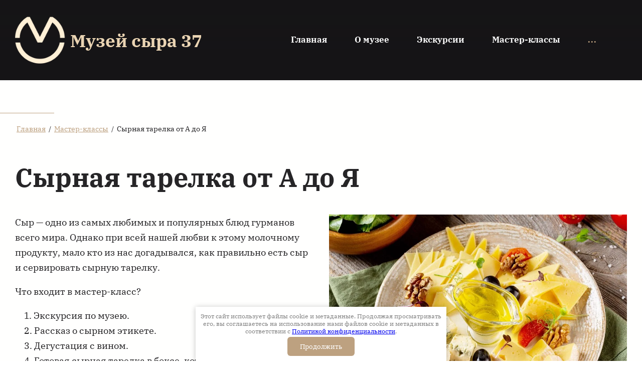

--- FILE ---
content_type: text/html; charset=utf-8
request_url: https://cheese-museum37.ru/syrnaya-tarelka-ot-a-do-ya
body_size: 19469
content:
<!DOCTYPE html>
<html lang='ru'>
<head>
<link rel="stylesheet" href="/t/v855/images/mosaic/designs/design-iz1q2z180-1571653586_styles.css">
<meta charset="utf-8">
<meta name="robots" content="all">
<title>Дегустационный мастер-класс &quot;Сырная тарелка от А до Я&quot; от Музея сыра 37 в Иваново</title>
<meta name="description" content="Почувствуйте себя настоящим сырным сомелье в рамках мастер класса &quot;Сырная тарелка от А до Я&quot; от Музея сыра 37 в Иваново. В программе дегустация разнообразных видов сыров, рассказ о сырном и винном этикете с бокалом данного напитка.">
<meta name="keywords" content="">
<meta name="viewport" content="width=device-width, initial-scale=1">
<meta name="format-detection" content="telephone=no">


<script>
 var mapKeys = {
     google: "",
     yandex: ""
 };
 var mosaicDesignId = 1167904;
 var mosaicDesignPrefix = 'iz1q2z180-1571653586';
 var mosaicTimeZone = 'Europe/Moscow';
</script>


<link rel="stylesheet" href="/g/s3/mosaic/css/ms_site_default.css">
<script src="/g/libs/jquery/1.10.2/jquery.min.js"></script>

 	<script src="/g/s3/mosaic/js/do/do.js?rnd=1768633718"></script>
	<link rel="stylesheet" href="/g/css/styles_articles_tpl.css">
	<link rel="stylesheet" href="/g/s3/mosaic/css/animate.css">
	<link rel="stylesheet" href="/t/v855/images/mosaic/modules_patch.scss.css?rnd=1768633718">
	<script src="/g/s3/misc/form/1.2.0/s3.form.js"></script>

<link rel="stylesheet" href="/g/libs/lightgallery-proxy-to-hs/lightgallery.proxy.to.hs.min.css" media="all" async>
<script src="/g/libs/lightgallery-proxy-to-hs/lightgallery.proxy.to.hs.stub.min.js"></script>
<script src="/g/libs/lightgallery-proxy-to-hs/lightgallery.proxy.to.hs.js" async></script>

            <!-- 46b9544ffa2e5e73c3c971fe2ede35a5 -->
            <script src='/shared/s3/js/lang/ru.js'></script>
            <script src='/shared/s3/js/common.min.js'></script>
        <link rel='stylesheet' type='text/css' href='/shared/s3/css/calendar.css' /><link rel="icon" href="/favicon.png" type="image/png">
	<link rel="apple-touch-icon" href="/thumb/2/LWXycLAsrYVHUeczKuvz_w/r/favicon.png">
	<link rel="apple-touch-icon" sizes="57x57" href="/thumb/2/cSiQoKjZkTMIo0ziQoXd3Q/57c57/favicon.png">
	<link rel="apple-touch-icon" sizes="60x60" href="/thumb/2/ADHYAP_QOPaTX7kCwZk1yQ/60c60/favicon.png">
	<link rel="apple-touch-icon" sizes="72x72" href="/thumb/2/NUeGOwT7ccqi0vKCk5c7CQ/72c72/favicon.png">
	<link rel="apple-touch-icon" sizes="76x76" href="/thumb/2/hXphuvuCGMlCNmPwtBK8JQ/76c76/favicon.png">
	<link rel="apple-touch-icon" sizes="114x114" href="/thumb/2/eu_DCr8HaH-4Fl9Q5T1Yug/114c114/favicon.png">
	<link rel="apple-touch-icon" sizes="120x120" href="/thumb/2/3MmgBXK7FEpfGfzqoDIQig/120c120/favicon.png">
	<link rel="apple-touch-icon" sizes="144x144" href="/thumb/2/j9LDtrtN_JRbLahuwp6tEA/144c144/favicon.png">
	<link rel="apple-touch-icon" sizes="152x152" href="/thumb/2/hJpSN6oEQd3e9064W7B_Jg/152c152/favicon.png">
	<link rel="apple-touch-icon" sizes="180x180" href="/thumb/2/f_vyPxiafrQ-f6zkloMaLQ/180c180/favicon.png">
	
	<meta name="msapplication-TileImage" content="/thumb/2/bmMZwZpxmRExzY98ed18Wg/c/favicon.png">
	<meta name="msapplication-square70x70logo" content="/thumb/2/u4ZCgXlIt0M0m6gZuZtRyQ/70c70/favicon.png">
	<meta name="msapplication-square150x150logo" content="/thumb/2/foNNC3kvbPYBac4AKEENng/150c150/favicon.png">
	<meta name="msapplication-wide310x150logo" content="/thumb/2/4xXaTyEaqfQGm4mLgRUUfg/310c150/favicon.png">
	<meta name="msapplication-square310x310logo" content="/thumb/2/rmdEXcb0zBLSx3J7TTuAiw/310c310/favicon.png">

<!--s3_require-->
<link rel="stylesheet" href="/g/basestyle/1.0.1/user/user.css" type="text/css"/>
<script type="text/javascript" src="/g/s3/lp/js/lp.core.content.js"></script>
<script type="text/javascript" src="/g/s3/lp/js/calendar.gen.lp_content.js"></script>

<link rel="stylesheet" href="/t/v855/images/mosaic/symbols/symbol-ii11u7shu_styles.css" type="text/css"/>
<link rel="stylesheet" href="/g/basestyle/1.0.1/user/user.brown.css" type="text/css"/>
<script type="text/javascript" src="/g/basestyle/1.0.1/user/user.js" async></script>
<link rel="stylesheet" href="/t/v855/images/mosaic/symbols/symbol-il30skp6b_styles.css" type="text/css"/>
<link rel="stylesheet" href="/t/v855/images/mosaic/symbols/symbol-ion7ogu11_styles.css" type="text/css"/>
<link rel="stylesheet" href="/t/v855/images/mosaic/symbols/symbol-isn264dbl_styles.css" type="text/css"/>
<link rel="stylesheet" href="/g/s3/lp/lpc.v4/css/block_1116651.css" type="text/css"/>
<link rel="stylesheet" href="/g/s3/lp/lpc.v4/plugins/lightgallery/v.2.7.2/css/lightgallery.css" type="text/css"/>
<script type="text/javascript" src="/g/s3/lp/lpc.v4/plugins/lightgallery/v.2.7.2/plugins/lg-thumbnail.min.js"></script>
<script type="text/javascript" src="/g/s3/lp/lpc.v4/plugins/lightgallery/v.2.7.2/plugins/lg-video.min.js"></script>
<script type="text/javascript" src="/g/s3/lp/lpc.v4/plugins/lightgallery/v.2.7.2/plugins/lg-zoom.min.js"></script>
<script type="text/javascript" src="/g/s3/lp/lpc.v4/plugins/lightgallery/v.2.7.2/lightgallery.min.js"></script>
<link rel="stylesheet" href="/g/s3/lp/lpc.v4/css/block_672507.css" type="text/css"/>
<link rel="stylesheet" href="/g/s3/lp/lpc.v4/css/block_520307.css" type="text/css"/>
<!--/s3_require-->




			<link id="mosaic-theme-css" rel="stylesheet" href="/t/v855/images/mosaic/themes/iz1q2z180-1571653586_theme-ijnfes4r0.css">
	</head>
<body>
<div class='mosaic-wrap'>
<div class='root root--u-iz1q2z180' id='iz1q2z180_0'>
<div class='mosaic-s3-include mosaic-s3-include--u-is6nyr4p3' id='is6nyr4p3_0'>
</div>
<div data-do-animation='[]' class='section section--u-ic2q7o8zk' id='ic2q7o8zk_0' data-do-section='{"screen":{"scroll":false,"smooth":true}}'>
<div class='container container--u-i0fvg85eo' id='i0fvg85eo_0'>
<div class='div div--u-il61f1yac' id='il61f1yac_0'>
<div class='div div--u-iiffdmqth' id='iiffdmqth_0'>

<div class='div div--u-ii11u7shu' id='ii11u7shu_0'>
<a href='/' class='link-universal link-universal--u-innrxh4li' id='innrxh4li_0' data-do-link_universal='{"screen":{"type":"link","popup":"none","eventName":"none","eventElement":"self","eventAction":"","selectedTag":"","linkType":"link","blank":false}}'>
<div class='imageFit imageFit--u-iirflqqj8' id='iirflqqj8_0' data-do-image='{"screen":{"objectFit":"cover"}}'>
<img data-origin-src='/thumb/2/GWzKN8wB34UdUnWt7sDyvg/r/d/logo_1_4_3.png' data-size='703x670' src='/thumb/2/5H7WtwGvrNF1qvWalb6NCA/640r480/d/logo_1_4_3.png' alt='Logo_1 4' title='' class='imageFit__img imageFit__img--u-ixfjl2mch' id='ixfjl2mch_0' >
<div class='imageFit__overlay imageFit__overlay--u-ihnzqnyhl' id='ihnzqnyhl_0'></div>
<div class='imageFit__zoom imageFit__zoom--u-iyjt66x8p' id='iyjt66x8p_0'>
<span class='svg_image svg_image--u-i092rz4x2' id='i092rz4x2_0' data-do-svg_image='{"screen":{"stretch":true}}'>

</span>
</div>
</div>
<span class='svg_image svg_image--u-isgix37ns' id='isgix37ns_0' data-do-svg_image='{"screen":{"stretch":true}}'>
<svg xmlns="http://www.w3.org/2000/svg" width="49.561" height="78.812" viewBox="0 0 49.561 78.812" data-prefix="ipopue91d"><path d="M46.521 35.286c1.28-.278 1.77-.048 1.84 1.334a15.21 15.21 0 0 1-1.14 5.739 4.653 4.653 0 0 0-.68 2.714c1.62-1.667 4.2-9.958 2.41-11.872a1.357 1.357 0 0 0-1.85-.047 3.684 3.684 0 0 0-.58 2.132M16.157 59.517c1.244.479 2.274 1.391 4.194 1.079 1.48-.24 2.94-1.042 4.65-.983 3.55.125 5.11 2.564 8.46-.332a11.815 11.815 0 0 0-4.07-2.136c-.62-.2-4.51-1.57-4.61-1.568a17.734 17.734 0 0 0-2.12.849c-.83.274-1.68.438-2.51.72-1.33.448-3.42 1.232-3.994 2.371zm23.834-6.134v-.011c-.45.66-.94 1.3-1.41 1.937a.8.8 0 0 1-.11.141c-.09.1-.19.2-.29.3a.611.611 0 0 0-.31.288.683.683 0 0 0 .32.429l.01.008a5.381 5.381 0 0 0 .97.744l.02.014h.01l.02.014c.5.309 1.19.652 1.53.824s.34.171-.05.032h-.09l-.02-.009H40.491l-.02-.006h-.01l-.02-.006h-.11l-.01-.006-.02-.007h-.01l-.02-.006h-.01l-.01-.006h-.02l-.01-.006h-.02l-.02-.006-.01-.007h-.02l-.02-.007-.02-.007h-.02l-.01-.007h-.02l-.02-.006-.02-.007h-.02l-.01-.006h-.01l-.01-.007h-.02l-.02-.007h-.02l-.02-.006-.02-.007h-.02l-.01-.007-.02-.006h-.02l-.02-.008h-.01l-.01-.006-.02-.006-.02-.007h-.02l-.02-.007-.02-.007h-.02c-.24-.093-.48-.189-.71-.282a9.1 9.1 0 0 1-1.18-.589l-.03-.016-.01-.006-.02-.011-.02-.012a11 11 0 0 1-1.08-.768l-.02-.016-.02-.017h-.01l-.02-.017-.02-.018-.03-.019-.02-.019-.03-.019-.02-.019-.02-.018h-.01l-.02-.017-.02-.017h-.01l-.02-.016-.01-.006-.01-.014-.01-.008-.02-.012-.01-.01-.01-.01-.01-.012-.01-.008-.02-.015h-.01l-.02-.018-.03-.02-.02-.024-.03-.024-.03-.023-.03-.024-.03-.025-.03-.025-.03-.026-.03-.025-.03-.025-.03-.026-.03-.026-.03-.027-.03-.026-.03-.028-.04-.026-.03-.028-.03-.027-.03-.028-.04-.028-.03-.028-.03-.028-.04-.029-.03-.029-.04-.028-.03-.029-.03-.03-.04-.029-.03-.029-.04-.03-.04-.03-.03-.03-.04-.03-.03-.031-.04-.03-.04-.031-.03-.03-.04-.031-.04-.031-.04-.031-.04-.031-.03-.031-.04-.031-.04-.032-.04-.031-.04-.032-.04-.031-.04-.032-.04-.031-.04-.032-.04-.032-.04-.032-.04-.032-.04-.032-.04-.032-.04-.032-.04-.032-.04-.032-.04-.031-.05-.033-.04-.032-.04-.031-.04-.032-.04-.033-.05-.032-.04-.031-.04-.032-.05-.032-.08-.063a23.093 23.093 0 0 0-2.45-1.567h-.01l-.03-.016h-.01l-.03-.018-.03-.018h-.01l-.03-.016-.03-.014h-.01a5.376 5.376 0 0 0-1.54-.565l-.02-.006h-.03c-.11-.021-.23-.04-.35-.055-2.48-.319-2.58.547-4.04.618-1.83.09-1.58-.984-4.43-.618a5.314 5.314 0 0 0-1.73.529l-.03.012h-.01l-.02.013h-.01l-.03.014h-.01l-.03.014-.03.015h-.01l-.03.016-.03.017h-.01l-.03.017-.04.019-.04.02-.04.02-.03.02-.04.021-.04.022-.04.022-.04.022-.04.022-.04.022-.04.023-.04.023-.04.024-.04.024-.04.024-.05.024-.04.024-.04.026-.04.025-.04.026-.05.025-.04.026-.04.026-.05.027-.04.026-.04.027-.05.028-.04.027-.04.027-.05.028-.04.028-.05.028-.04.029-.04.028-.05.029-.04.029-.05.029-.04.029-.05.03-.04.029-.04.03-.05.03-.04.03-.05.03-.04.03-.05.03-.04.031-.05.031-.04.03-.05.031-.04.031-.04.032-.05.031-.043.031-.044.031-.044.032-.044.032-.044.031-.044.031-.043.033-.044.031-.043.032-.043.032-.043.032-.043.031-.026.02-.017.012-.009.008-.026.019-.007.006-.019.014-.023.018-.026.019-.014.011-.011.009-.026.02-.02.016-.022.017-.025.02-.013.009-.013.01-.025.02-.022.017-.019.015h-.006l-.025.019-.011.008-.014.012-.025.019-.024.019-.017.013-.007.006-.025.02-.008.006-.017.013-.024.019-.025.02-.015.012-.009.007-.024.02h-.007l-.017.014-.023.017-.024.019-.013.011-.011.008-.024.02-.019.016-.02.016-.024.019-.011.009-.012.01-.024.02-.02.016-.018.015h-.006l-.023.018-.009.008-.014.011-.023.019-.039.032-.007.006-.046.038-.022.018-.045.038-.022.018h-.006l-.016.014-.02.016-.022.018-.022.019-.022.019-.072.06-.011.01-.022.017-.062.051-.008.007-.053-.181-.021.017c-.288.243-.55.468-.781.662a13.059 13.059 0 0 1-1.386 1.053 8.757 8.757 0 0 1-1.415.731c-.124.051-.255.1-.389.157l-.022.009-.029.011-.019.007h-.025l-.017.007-.123.047h-.006l-.024.009-.023.008h-.007l-.018.007-.043.016-.024.009-.023.008h-.008l-.06.023-.024.009-.021.008h-.009l-.03.011h-.009l-.021.008-.024.008-.019.007h-.023l-.045.016-.022.009-.018.007-.039.015h-.033l-.044.016h-.006l-.016.006h-.022l-.017.006-.022.008-.021.007h-.041l-.017.006-.02.007-.019.007h-.007l-.013.005h-.019l-.017.006-.019.007-.016.006h-.037l-.016.006-.017.007-.015.006h-.028l-.016.006-.016.006h-.053c-.39.139-.39.139-.048-.032l.038-.02.037-.02h.005a12.618 12.618 0 0 0 2.061-1.2 2.628 2.628 0 0 0 .7-.732l.029-.053c-.12-.111-.24-.221-.356-.335l-.029.042a9.794 9.794 0 0 1-.4-.488c-.1-.126-.206-.272-.321-.427l-.024.024a43.29 43.29 0 0 1-.409-.548c-.141-.21-.308-.437-.466-.649a21.552 21.552 0 0 1-1.53-2.594c-.2-.384-.4-.8-.586-1.146-1.035-2.246-2.029-4.855-3-7a3.047 3.047 0 0 0-.631-1.194c-.029 3.594-.016 7.3.062 10.888.078 3.646-.1 6.654 1.267 9.778 1.4 3.21 6.066 11.787 8.9 13.191-.446-1.161-1.332-2.776-1.354-4.154a17.151 17.151 0 0 0 2.653 4.45 2.393 2.393 0 0 0 1.441.963 36.207 36.207 0 0 0 7.7 1.965c1.43.068 6.4-1.374 7.74-1.892 1.3-.506 1.31-.408 2.55-2.236.89-1.3 1.46-2.755 1.77-3.172a18.127 18.127 0 0 1-1.37 4.08c2.66-1.337 7.5-9.874 8.85-13.079 1.45-3.414 1.21-5.735 1.28-9.654.04-1.886.19-9.766.05-11.071-.84.99-1.95 4.576-3.51 7.975-.21.365-.45.862-.68 1.31a21.606 21.606 0 0 1-1.375 2.45zM12.656 7.837a22.3 22.3 0 0 1 1.931-1.134 23.172 23.172 0 0 1 2.294-1.111 15.925 15.925 0 0 1 1.97-.628c.48-.122.71-.166.83-.187s.12-.022-.31.165a43.279 43.279 0 0 0-5.061 2.519 31.022 31.022 0 0 0-3.489 2.5c-.2.165-.2.165-.015-.08s.568-.736.867-1.1a4.2 4.2 0 0 1 .983-.944zm5.745.83c.6-.339 1.51-.756 2.45-1.171s1.95-.831 2.89-1.136a22.555 22.555 0 0 1 2.42-.619c.59-.117.88-.157 1.02-.177s.14-.02-.4.171a59.368 59.368 0 0 0-6.36 2.577 42.8 42.8 0 0 0-4.5 2.606c-.265.174-.266.174-.006-.086s.775-.784 1.185-1.176a5.641 5.641 0 0 1 1.301-.989zm14.07 1.429a24.285 24.285 0 0 1 2.57-.13 20.487 20.487 0 0 1 2.94.281 10.481 10.481 0 0 1 3.66 1.141c.2.122.14.122-.32.007a23.944 23.944 0 0 0-2.48-.534 31.047 31.047 0 0 0-4.06-.354 16.714 16.714 0 0 0-3.55.289 20.821 20.821 0 0 0-2.64.729c-.6.2-.82.289-.66.181a13 13 0 0 1 1.29-.693 11.763 11.763 0 0 1 1.74-.686 7.146 7.146 0 0 1 1.51-.231zm-10.12 3.494c-.07-.144-.13-.29-.19-.436a1.518 1.518 0 0 1 .32-.294 20.19 20.19 0 0 1 2.85-1.826 27.689 27.689 0 0 1 4.05-1.733 14.3 14.3 0 0 1 3.72-.735 23.95 23.95 0 0 1 3.96.086 19.47 19.47 0 0 1 2.73.484c.53.137.62.195.07.152s-1.73-.189-2.95-.246a25.159 25.159 0 0 0-3.63.087 15.683 15.683 0 0 0-3.26.671 24.85 24.85 0 0 0-3.57 1.466c-1.41.704-2.75 1.53-4.1 2.324zm21.07 19.268c-.02-.208.06-.233.37-.326s-.35.031 0 0a55.522 55.522 0 0 0-2.62-5.944 2.119 2.119 0 0 1-.49-1.776 35.745 35.745 0 0 0-.16-4.446c-.19-1.226-.6-1.544-1.13-1.746a7.95 7.95 0 0 0-3.16-.217c-1.99.073-5.35.3-7.5.52s-3.12.419-3.86.476a6.013 6.013 0 0 1-2.06-.216 21.216 21.216 0 0 0-3.68-.636c-1.86-.158-4.507-.187-5.833-.2a2.269 2.269 0 0 1-2.259-.881l-3.73-3.464c-.932-.866-.932-.866-.2.043s2.186 2.728 2.914 3.638.729.909.525.909a1.263 1.263 0 0 0-1.545 1.357 25.333 25.333 0 0 0-.145 3.161c0 1.112.029 2.065.043 2.541a1.311 1.311 0 0 1-.422 1.111L6.73 29.303a1.648 1.648 0 0 0-.452 1.3 6.758 6.758 0 0 1-.3 2.281c1.783-.1 1.266-.062 2.838-1.284 1.712-1.332 7.14-.223 9.242.279l3.14.893c.14.052.34.119.46.168l.48.283-.62.5c.94 1.044 3.59 1.317 5.15.758a3.641 3.641 0 0 0 1.42-.809 1.351 1.351 0 0 1-.65-.448c.81-.751 10.99-3.415 13.31-1.631 1.773 1.37 1.293 1.198 2.673 1.265zm-31.323.7c-1.713.1-4.379.332-4.927 1.69-.585 1.448.047 4 .543 5.481.671 2.011 1.227 2.731 3.5 3.046 4.373.606 7.623 1 9.663-2.973.64-1.235 1.97-3.476 1.09-4.91-.24-.393-1.16-1.429-1.79-1.31-.65.123-.32.366-1.08.042-2.656-1.129-3.869-1.238-6.999-1.063zm20.953.1a14.764 14.764 0 0 0-2.35.847c-1.52.676-.95-.536-2.28.476-1.77 1.333-1.16 2.689-.33 4.614 1.94 4.473 4.06 4.787 8.5 4.383 2.13-.194 3.82-.273 4.67-1.8A15.067 15.067 0 0 0 42.631 37c.1-2.472-1.14-2.89-3.28-3.245a23.806 23.806 0 0 0-6.3-.09zM7.338 4.568a24.557 24.557 0 0 1 6.791-2.946A44.972 44.972 0 0 1 22.541.107a32.089 32.089 0 0 1 6.73.173 42.609 42.609 0 0 1 6.74 1.314c13 3.76 13.66 13.225 11.3 24.944a47.135 47.135 0 0 1-1.2 5.3l-.03.084q-.09.681-.15 1.363a8.637 8.637 0 0 1 .06 1.759c-.04 1.183-.11 2.366-.17 3.548-.02.347-.06.262-.27-.227s-.47-1.093-.78-1.83c-1.16 1.527-1.47 4.331-2.38 6.141a2.806 2.806 0 0 1-2.77 1.9c-1.82.23-6.95.62-8.51.079-1.8-.621-3.44-3.42-4.2-5.02-.43-.917-.89-2.387-2.14-2.378a1.341 1.341 0 0 0-1.39.99c-.31.537-.52.924-.8 1.477-2.58 5.074-3.51 5.265-8.511 5.162a37.7 37.7 0 0 1-4.272-.329c-1.779-.251-1.933-.585-2.627-1.9-.857-1.626-1.471-5.206-2.481-6.242-.279.763-.5 1.35-.707 1.887s-.248.65-.266.257c-.062-1.342-.134-2.685-.176-4.028-.123-3.984-6.12-21.939-1.047-23l.106-.021c2.115-.031 1.49.924 1.934-2.429a5.748 5.748 0 0 1 2.804-4.506zM3.457 41.78c-.331-.7-.667-1.422-.931-2.151a.62.62 0 1 0 .038.24c.088.378.308 1.278.485 1.855s.282.854.408 1.236v-1.18zm-.45 3.287c.181-1.939-.873-2.345-1.469-5.337-.283-1.42-1.073-5.466 1.42-4.433.369-2.3-1.369-3.007-2.282-2.143-1.984 1.885.926 10.512 2.331 11.92zm6.1-7.991c1.151-.171 2.117-.787 3.539-.907a2.146 2.146 0 0 0 .034 1.842c.916 1.7 3.982 1 3.209-1.719 1.143.08 2.123.927 3.1 1.229a7.394 7.394 0 0 0-1.84-1.722c-.883-.533-4.706-1.194-6.109-.333l-1.512 1.149a4.067 4.067 0 0 0-.422.468zm21.455.449a11.49 11.49 0 0 0 1.48-.675 6.124 6.124 0 0 1 1.64-.583c-.93 3.49 4.24 3.658 3.23-.088a20.637 20.637 0 0 1 3.54.9 9.193 9.193 0 0 0-1.87-1.58c-1.36-.9-5.32-.246-6.11.261a8.956 8.956 0 0 0-1.911 1.772zm15.57 4.255c.33-.7.66-1.422.93-2.151a.647.647 0 1 1-.04.24c-.09.378-.31 1.278-.49 1.855s-.28.854-.4 1.236v-1.18z" fill-rule="evenodd" class="path-ihc7uk3cd"/></svg>
</span>
<div class='div div--u-igftvrch0' id='igftvrch0_0'>
<div class='text text--u-ia4b1pnid' id='ia4b1pnid_0'>
<span class='text-block-wrap-div' ><span style="color:rgb(234, 212, 179)">Музей сыра 37</span></span>
</div>
<div class='text text--u-i4rcl2xax' id='i4rcl2xax_0'>
<span class='text-block-wrap-div' ></span>
</div>
</div>
</a>
<div class='div div--u-ix8yve9iq' id='ix8yve9iq_0'>
<div class='hor-menu hor-menu--u-ibst5ljvo' id='ibst5ljvo_0' data-do-menu_horizontal='{"screen":{"mode":"Popup","more":true,"toLevel":0}}'>
<ul class='hor-menu__list hor-menu__list--u-iclkk8cmi' id='iclkk8cmi_0'>
<li class='hor-menu__item hor-menu__item--u-iwwnceqw2 ' id='iwwnceqw2_0'>
<a   href='/' class='hor-menu__link hor-menu__link--u-i34dq0ah4' id='i34dq0ah4_0'>
<span class='hor-menu__text hor-menu__text--u-istret12h' id='istret12h_0'>
<span class='text-block-wrap-div' >Главная</span>
</span>
</a>


    </li>
    <li class='hor-menu__item hor-menu__item--u-iwwnceqw2 ' id='iwwnceqw2_1'>
<a   href='/about' class='hor-menu__link hor-menu__link--u-i34dq0ah4' id='i34dq0ah4_1'>
<span class='hor-menu__text hor-menu__text--u-istret12h' id='istret12h_1'>
<span class='text-block-wrap-div' >О музее</span>
</span>
<span class='hor-menu__icon hor-menu__icon--u-ikqe2zy17' id='ikqe2zy17_0'></span>
</a>


    <ul class='hor-menu__sub_list hor-menu__sub_list--u-iqn4l8gf4' id='iqn4l8gf4_0'>
<li class='hor-menu__sub_item hor-menu__sub_item--u-iszwf7o01 ' id='iszwf7o01_0'>
<a   href='/novosti' class='hor-menu__sub_link hor-menu__sub_link--u-iixuputk8' id='iixuputk8_0'>
<span class='hor-menu__sub_text hor-menu__sub_text--u-ila4gk7vu' id='ila4gk7vu_0'>
<span class='text-block-wrap-div' >Новости</span>
</span>
</a>

    </li>
    <li class='hor-menu__sub_item hor-menu__sub_item--u-iszwf7o01 ' id='iszwf7o01_1'>
<a   href='/galereya' class='hor-menu__sub_link hor-menu__sub_link--u-iixuputk8' id='iixuputk8_1'>
<span class='hor-menu__sub_text hor-menu__sub_text--u-ila4gk7vu' id='ila4gk7vu_1'>
<span class='text-block-wrap-div' >Галерея</span>
</span>
</a>

    </li>
    <li class='hor-menu__sub_item hor-menu__sub_item--u-iszwf7o01 ' id='iszwf7o01_2'>
<a   href='/otzyvy' class='hor-menu__sub_link hor-menu__sub_link--u-iixuputk8' id='iixuputk8_2'>
<span class='hor-menu__sub_text hor-menu__sub_text--u-ila4gk7vu' id='ila4gk7vu_2'>
<span class='text-block-wrap-div' >Отзывы о нас</span>
</span>
</a>

    </li>
    <li class='hor-menu__sub_item hor-menu__sub_item--u-iszwf7o01 ' id='iszwf7o01_3'>
<a   href='/karta-turista' class='hor-menu__sub_link hor-menu__sub_link--u-iixuputk8' id='iixuputk8_3'>
<span class='hor-menu__sub_text hor-menu__sub_text--u-ila4gk7vu' id='ila4gk7vu_3'>
<span class='text-block-wrap-div' >Карта туриста</span>
</span>
</a>

    </li>
    <li class='hor-menu__sub_item hor-menu__sub_item--u-iszwf7o01 ' id='iszwf7o01_4'>
<a   href='/specpredlozheniya' class='hor-menu__sub_link hor-menu__sub_link--u-iixuputk8' id='iixuputk8_4'>
<span class='hor-menu__sub_text hor-menu__sub_text--u-ila4gk7vu' id='ila4gk7vu_4'>
<span class='text-block-wrap-div' >Спецпредложения</span>
</span>
</a>

    </li>
    <li class='hor-menu__sub_item hor-menu__sub_item--u-iszwf7o01 ' id='iszwf7o01_5'>
<a   href='/podarki-s-dostavkoj' class='hor-menu__sub_link hor-menu__sub_link--u-iixuputk8' id='iixuputk8_5'>
<span class='hor-menu__sub_text hor-menu__sub_text--u-ila4gk7vu' id='ila4gk7vu_5'>
<span class='text-block-wrap-div' >Подарки с доставкой</span>
</span>
</a>

    </li>
    <li class='hor-menu__sub_item hor-menu__sub_item--u-iszwf7o01 ' id='iszwf7o01_6'>
<a   href='/firmennyj-magazin' class='hor-menu__sub_link hor-menu__sub_link--u-iixuputk8' id='iixuputk8_6'>
<span class='hor-menu__sub_text hor-menu__sub_text--u-ila4gk7vu' id='ila4gk7vu_6'>
<span class='text-block-wrap-div' >Фирменный магазин</span>
</span>
</a>

    </li>
            </ul></li>
    <li class='hor-menu__item hor-menu__item--u-iwwnceqw2 ' id='iwwnceqw2_2'>
<a   href='/ekskursii' class='hor-menu__link hor-menu__link--u-i34dq0ah4' id='i34dq0ah4_2'>
<span class='hor-menu__text hor-menu__text--u-istret12h' id='istret12h_2'>
<span class='text-block-wrap-div' >Экскурсии</span>
</span>
</a>


    </li>
    <li class='hor-menu__item hor-menu__item--u-iwwnceqw2 is-current' id='iwwnceqw2_3'>
<a   href='/masterklass' class='hor-menu__link hor-menu__link--u-i34dq0ah4' id='i34dq0ah4_3'>
<span class='hor-menu__text hor-menu__text--u-istret12h' id='istret12h_3'>
<span class='text-block-wrap-div' >Мастер-классы</span>
</span>
<span class='hor-menu__icon hor-menu__icon--u-ikqe2zy17' id='ikqe2zy17_1'></span>
</a>


    <ul class='hor-menu__sub_list hor-menu__sub_list--u-iqn4l8gf4' id='iqn4l8gf4_1'>
<li class='hor-menu__sub_item hor-menu__sub_item--u-iszwf7o01 ' id='iszwf7o01_7'>
<a   href='/raspisanie-master-klassov' class='hor-menu__sub_link hor-menu__sub_link--u-iixuputk8' id='iixuputk8_7'>
<span class='hor-menu__sub_text hor-menu__sub_text--u-ila4gk7vu' id='ila4gk7vu_7'>
<span class='text-block-wrap-div' >Расписание мастер-классов</span>
</span>
</a>

    </li>
            </ul></li>
    <li class='hor-menu__item hor-menu__item--u-iwwnceqw2 ' id='iwwnceqw2_4'>
<a   href='/magazin' class='hor-menu__link hor-menu__link--u-i34dq0ah4' id='i34dq0ah4_4'>
<span class='hor-menu__text hor-menu__text--u-istret12h' id='istret12h_4'>
<span class='text-block-wrap-div' >КУПИТЬ БИЛЕТ</span>
</span>
</a>


    </li>
    <li class='hor-menu__item hor-menu__item--u-iwwnceqw2 ' id='iwwnceqw2_5'>
<a   href='/turfirmam' class='hor-menu__link hor-menu__link--u-i34dq0ah4' id='i34dq0ah4_5'>
<span class='hor-menu__text hor-menu__text--u-istret12h' id='istret12h_5'>
<span class='text-block-wrap-div' >Для турагентств</span>
</span>
</a>


    </li>
    <li class='hor-menu__item hor-menu__item--u-iwwnceqw2 ' id='iwwnceqw2_6'>
<a   href='/kontakty' class='hor-menu__link hor-menu__link--u-i34dq0ah4' id='i34dq0ah4_6'>
<span class='hor-menu__text hor-menu__text--u-istret12h' id='istret12h_6'>
<span class='text-block-wrap-div' >Контакты</span>
</span>
</a>


    </li>
    <li class='hor-menu__item hor-menu__item--u-iwwnceqw2 ' id='iwwnceqw2_7'>
<a  target='_blank'  href='https://shop.puchezh-cheese.ru' class='hor-menu__link hor-menu__link--u-i34dq0ah4' id='i34dq0ah4_7'>
<span class='hor-menu__text hor-menu__text--u-istret12h' id='istret12h_7'>
<span class='text-block-wrap-div' >Купить сыры</span>
</span>
</a>


    </li>
    <li class='hor-menu__item hor-menu__item--u-iwwnceqw2 ' id='iwwnceqw2_8'>
<a  target='_blank'  href='https://vk.com/public206520644' class='hor-menu__link hor-menu__link--u-i34dq0ah4' id='i34dq0ah4_8'>
<span class='hor-menu__text hor-menu__text--u-istret12h' id='istret12h_8'>
<span class='text-block-wrap-div' >Vk</span>
</span>
</a>


    </li>
    <li class='hor-menu__item hor-menu__item--u-iwwnceqw2 ' id='iwwnceqw2_9'>
<a  target='_blank'  href='https://ok.ru/group/58689114210317' class='hor-menu__link hor-menu__link--u-i34dq0ah4' id='i34dq0ah4_9'>
<span class='hor-menu__text hor-menu__text--u-istret12h' id='istret12h_9'>
<span class='text-block-wrap-div' >Одноклассники</span>
</span>
</a>


    </li>
    <li class='hor-menu__item hor-menu__item--u-iwwnceqw2 ' id='iwwnceqw2_10'>
<a  target='_blank'  href='/podarki' class='hor-menu__link hor-menu__link--u-i34dq0ah4' id='i34dq0ah4_10'>
<span class='hor-menu__text hor-menu__text--u-istret12h' id='istret12h_10'>
<span class='text-block-wrap-div' >Подарки</span>
</span>
</a>


    </li>
    <li class='hor-menu__item hor-menu__item--u-iwwnceqw2 ' id='iwwnceqw2_11'>
<a  target='_blank'  href='https://t.me/+m7n4bQZAVWk5OTVi' class='hor-menu__link hor-menu__link--u-i34dq0ah4' id='i34dq0ah4_11'>
<span class='hor-menu__text hor-menu__text--u-istret12h' id='istret12h_11'>
<span class='text-block-wrap-div' >Тelegram</span>
</span>
</a>


</li></ul>
<ul class='hor-menu__more_list hor-menu__more_list--u-ibt236tct' id='ibt236tct_0'>
<li class='hor-menu__item hor-menu__item--u-i8u4fbcui' id='i8u4fbcui_0'>
<a href='#' class='hor-menu__more_link hor-menu__more_link--u-idd1q81wo' id='idd1q81wo_0'>
<span class='hor-menu__text hor-menu__text--u-imabfk5ea' id='imabfk5ea_0'>
<span class='text-block-wrap-div' >...</span>
</span>
</a>
<ul class='hor-menu__sub_list hor-menu__sub_list--u-i76snjy39' id='i76snjy39_0'>
</ul>
</li>
</ul>
</div>
</div>
</div></div>
</div>
</div>
<div class='div div--u-iosck5r79' id='iosck5r79_0'></div>
</div>
<div class='section section--u-ia41818ub' id='ia41818ub_0' data-do-section='{"screen":{"scroll":false,"smooth":true}}'>
<div class='container container--u-ims7hv7z8' id='ims7hv7z8_0'>
<div data-do-animation='[{"event":"onScrollIntoView","animation":{"name":"fadeInLeft","duration":1,"delay":0,"infinite":false,"loop":false},"medias":["screen","(max-width: 991px)","(max-width: 767px)","(max-width: 479px)"]}]' class='div div--u-id2xbhxyz' id='id2xbhxyz_0'></div>
<div data-url='/syrnaya-tarelka-ot-a-do-ya' class='mosaic-crumbs mosaic-crumbs--u-ivt0554rc' id='ivt0554rc_0' data-do-crumbs='{"screen":{"delimiter":"\/"}}'>
<a href="/" class="mosaic-crumbs__item_link mosaic-crumbs__item_link--u-ivvz28mb1" ><span class="text-block-wrap-div">Главная</span></a><span class="mosaic-crumbs__delimiter mosaic-crumbs__delimiter--u-ipvm10sux">/</span><a href="/masterklass" class="mosaic-crumbs__item_link mosaic-crumbs__item_link--u-ivvz28mb1"><span class="text-block-wrap-div">Мастер-классы</span></a><span class="mosaic-crumbs__delimiter mosaic-crumbs__delimiter--u-ipvm10sux">/</span><span class="mosaic-crumbs__last mosaic-crumbs__last--u-i6tiqrn6j"><span class="text-block-wrap-div">Сырная тарелка от А до Я</span></span>
</div>
<div class='mosaic-s3-include mosaic-s3-include--u-iyxwmz1d1' id='iyxwmz1d1_0'>
</div>
<div class='div div--u-ir9yrmneq' id='ir9yrmneq_0'>
<div data-do-animation='[]' class='div div--u-iri5tcq36' id='iri5tcq36_0'>
<div data-do-animation='[{"event":"none","animation":{"name":"none","duration":1,"delay":0,"infinite":false,"loop":false},"medias":["screen","(max-width: 991px)","(max-width: 767px)","(max-width: 479px)"]}]' class='div div--u-i5go0nav7' id='i5go0nav7_0'>
<h1 class='page-title page-title--u-ic6quyglr' id='ic6quyglr_0'>
Сырная тарелка от А до Я
</h1>
</div>
<div class='content content--u-ildsjq3j3' id='ildsjq3j3_0' data-do-content='{"screen":{"image":false,"gallery":false,"text":true,"headers":false}}'>				
			<link rel="stylesheet" href="/g/s3/css/submenu.css">
	<div class="lpc-content-wrapper"><script>var mapKeys = {google: "",yandex: ""};</script><!-- LP requires --><link rel="stylesheet" href="/g/s3/lp/lpc.v4/css/form.styles.css" type="text/css"/><link rel="stylesheet" href="/g/s3/lp/lpc.v4/css/styles.css" type="text/css"/><script src="/g/s3/lp/lpc.v4/js/lpc-styling.js"></script><script src="/g/s3/lp/lpc.v4/plugins/lazyload/lazyload.js"></script><script src="/g/s3/lp/lpc.v4/js/main.js"></script><div id="lpc-styles-container"></div><link type="text/css" rel="stylesheet" href="/t/css/__landing_page_134455109.css?rnd=1744769623"><!-- LP requires --><script>s3LP.page_blocking = false;s3LP.templateID = 706;</script><script>$(window).on("load", function(){s3LP.init({"is_cms":false});});</script><div class="decor-wrap">







<div class="lpc-text-sticky-1 lpc-block lpc-gap-block"  data-elem-type="block" id="_lp_block_385866709" data-block-layout="340706"><div class="lp-block-bg _not_fill"><div class="lp-block-bg__video _lp-video"></div><div class="lp-block-overlay"></div></div><div class="lpc-text-sticky-1__container" data-lp-selector=".lpc-text-sticky-1__container" data-elem-type="card_container"><div class="lpc-text-sticky-1__wrap lpc-wrap lpc-product-name" data-lp-selector=".lpc-text-sticky-1__wrap" data-elem-type="card_container"><div class="lpc-full-width-content lpc-container-wrap"><div class="lpc-text-sticky-1__row lpc-row _align-start"><div class="lpc-text-sticky-1__body-small lpc-text-sticky-1__body-wrap lpc-sticky-style lpc-col-6-xl lpc-col-6-lg lpc-col-6-md lpc-col-12-sm lpc-col-12-xs"><div class="lpc-text-sticky-1__body"><div class="lpc-text-sticky-1__text lp-header-text-1" data-header-text-type-path="text_type" data-header-text-type-list="1,2,3,4" data-lp-selector=".lpc-text-sticky-1__text" data-elem-type="text" data-path="text"><p>Cыр &mdash; одно из самых любимых и популярных блюд гурманов всего мира. Однако при всей нашей любви к этому молочному продукту, мало кто из нас догадывался, как правильно есть сыр и сервировать сырную тарелку.</p>

<p>Что входит в мастер-класс?</p>

<ol style="list-style-position: inside;">
	<li>Экскурсия по музею.</li>
	<li>Рассказ о сырном этикете.</li>
	<li>Дегустация с вином.</li>
	<li>Готовая сырная тарелка в боксе, которую вы заберете с собой!</li>
</ol>

<p>На мастер-классе мы разберем с вами основные вопросы:</p>

<ul>
	<li>Что такое сыр?</li>
	<li>Как правильно оформить, украсить и подать сырную тарелку?</li>
	<li>Какие сыры для нее выбрать?</li>
	<li>С какими продуктами и напитками сочетается сырная тарелка?</li>
</ul></div></div></div><div class="lpc-text-sticky-1__photos-wrap lpc-sticky-style lpc-col-6-xl lpc-col-6-lg lpc-col-6-md lpc-col-12-sm lpc-col-12-xs"><div class="lpc-text-sticky-1__photos js-new-lg-init" data-lg-counter="0" data-lg-thumbnail="0"><div class="lpc-block__img-inner _4_3h "><a href="/thumb/2/hm1RLxY41aKZ4V5ZwV9iEw/r/d/sirnaya-tarelka_1.jpg" class="lpc-image-type-1 lpc_lg_pointer_events lpc-lg-item lpc-text-sticky-1__photo" data-elem-type="unresize_image" data-lp-selector=".lpc-text-sticky-1__photo" data-path="image"><img src="/g/spacer.gif" data-src="/thumb/2/4te9JMrz9WbBGuvpf06vUg/1280r/d/sirnaya-tarelka_1.jpg" alt="sirnaya-tarelka_1" class="fast-lazy-load"></a></div></div></div></div></div></div></div>
			<script>
	
	(function (numBlock, selector) {
	    let selectorSearch = 'fast-lazy-load'; 
	    let blocks = document.querySelectorAll('.lpc-block'); 
	    if (!blocks.length) return; 
	    blocks.forEach(block => {
	        let elements = block.querySelectorAll('.'+selectorSearch);
	        if (!elements.length) return;
	
	        let observer = new IntersectionObserver(function (entries, observerInstance) {
	            entries.forEach(function (entry) {
	                if (entry.isIntersecting) {
	                    let targetElem = entry.target;
	                    const src = targetElem.getAttribute('data-src');
	
	                    if (src) {
	                        targetElem.src = src;
	                        targetElem.removeAttribute('data-src');
	                        targetElem.classList.remove(selectorSearch);
	                        observerInstance.unobserve(targetElem);
	                    }
	                }
	            });
	        });
	
	        elements.forEach(function (elem) {
	            observer.observe(elem);
	        });
	    });
	})();
</script>

		</div>

<div class="lpc-features-icon lpc-block lpc-gap-block" id="_lp_block_385866909" data-block-layout="672507" data-elem-type="block"><div class="lp-block-bg _not_fill"><div class="lp-block-bg__video _lp-video"></div><div class="lp-block-overlay"></div></div><div class="lpc-features-icon__wrap lpc-wrap lpc-left"><div class="lpc-features-icon__wrap-box" data-elem-type="generate"  data-lp-controls-list="block_background_item,border,shadow,indents,select" data-lp-selector=".lpc-features-icon__wrap-box"><div class="lp-block-bg_item _not_fill"><div class="lp-block-bg__video _lp-video"></div><div class="lp-block-overlay_item"></div></div><div class="lpc-full-width-content lpc-container-wrap"><div class="lpc-features-icon__header"><div class="lpc-features-icon__title lp-header-title-2" data-header-title-type-path="title_type" data-header-title-type-list="1,2,3,4,5,6" data-lp-selector=".lpc-features-icon__title" data-path="title" data-elem-type="header">Почему выбирают нас</div></div><div class="lpc-features-icon__list lpc-row"><div class="lpc-features-icon__item lpc-features-icon__item-card lpc-card--type-1 lpc-padding-big lpc-three-columns lpc-container-material lpc-col-4-xl lpc-col-6-lg lpc-col-6-md lpc-col-12-sm lpc-col-12-xs" data-lp-selector=".lpc-features-icon__item" data-elem-type="card_container" data-path="list.0"   data-row-margin="card" ><div class="lpc-features-icon__icon-box" data-elem-type="container" data-lp-selector=".lpc-features-icon__icon-box"><div class="lpc-features-icon__icon" data-elem-type="svg_mask" data-lp-selector=".lpc-features-icon__icon" data-path="list.0.icon"><span style="--mask-image-url: url(/d/fgs16_clock.svg)"></span></div></div><div class="lpc-features-icon__holder"><div class="lpc-features-icon__subtitle lp-header-title-5" data-header-title-type-path="items_title_type" data-header-title-type-list="1,2,3,4,5,6" data-lp-selector=".lpc-features-icon__subtitle" data-elem-type="text" data-path="list.0.subtitle" >Продолжительность</div><div class="lpc-features-icon__text lp-header-text-3" data-header-text-type-path="text_type" data-header-text-type-list="1,2,3,4" data-lp-selector=".lpc-features-icon__text" data-elem-type="text" data-path="list.0.text">1 ч. - 1 ч. 30 мин.</div></div></div><div class="lpc-features-icon__item lpc-features-icon__item-card lpc-card--type-1 lpc-padding-big lpc-three-columns lpc-container-material lpc-col-4-xl lpc-col-6-lg lpc-col-6-md lpc-col-12-sm lpc-col-12-xs" data-lp-selector=".lpc-features-icon__item" data-elem-type="card_container" data-path="list.1"   data-row-margin="card" ><div class="lpc-features-icon__icon-box" data-elem-type="container" data-lp-selector=".lpc-features-icon__icon-box"><div class="lpc-features-icon__icon" data-elem-type="svg_mask" data-lp-selector=".lpc-features-icon__icon" data-path="list.1.icon"><span style="--mask-image-url: url(/d/fgs16_check-2.svg)"></span></div></div><div class="lpc-features-icon__holder"><div class="lpc-features-icon__subtitle lp-header-title-5" data-header-title-type-path="items_title_type" data-header-title-type-list="1,2,3,4,5,6" data-lp-selector=".lpc-features-icon__subtitle" data-elem-type="text" data-path="list.1.subtitle" >Что входит?</div><div class="lpc-features-icon__text lp-header-text-3" data-header-text-type-path="text_type" data-header-text-type-list="1,2,3,4" data-lp-selector=".lpc-features-icon__text" data-elem-type="text" data-path="list.1.text"><div>- продукты к мастер-классу</div><div>- дегустация</div>

<div>- экскурсия</div>

<div>- бокал вина или чай</div></div></div></div><div class="lpc-features-icon__item lpc-features-icon__item-card lpc-card--type-1 lpc-padding-big lpc-three-columns lpc-container-material lpc-col-4-xl lpc-col-6-lg lpc-col-6-md lpc-col-12-sm lpc-col-12-xs" data-lp-selector=".lpc-features-icon__item" data-elem-type="card_container" data-path="list.2"   data-row-margin="card" ><div class="lpc-features-icon__icon-box" data-elem-type="container" data-lp-selector=".lpc-features-icon__icon-box"><div class="lpc-features-icon__icon" data-elem-type="svg_mask" data-lp-selector=".lpc-features-icon__icon" data-path="list.2.icon"><span style="--mask-image-url: url(/d/fgs16_user.svg)"></span></div></div><div class="lpc-features-icon__holder"><div class="lpc-features-icon__subtitle lp-header-title-5" data-header-title-type-path="items_title_type" data-header-title-type-list="1,2,3,4,5,6" data-lp-selector=".lpc-features-icon__subtitle" data-elem-type="text" data-path="list.2.subtitle" >Группа</div><div class="lpc-features-icon__text lp-header-text-3" data-header-text-type-path="text_type" data-header-text-type-list="1,2,3,4" data-lp-selector=".lpc-features-icon__text" data-elem-type="text" data-path="list.2.text">от 7 до 20 чел.</div></div></div></div></div></div></div>
			<script>
	
	(function (numBlock, selector) {
	    let selectorSearch = 'fast-lazy-load'; 
	    let blocks = document.querySelectorAll('.lpc-block'); 
	    if (!blocks.length) return; 
	    blocks.forEach(block => {
	        let elements = block.querySelectorAll('.'+selectorSearch);
	        if (!elements.length) return;
	
	        let observer = new IntersectionObserver(function (entries, observerInstance) {
	            entries.forEach(function (entry) {
	                if (entry.isIntersecting) {
	                    let targetElem = entry.target;
	                    const src = targetElem.getAttribute('data-src');
	
	                    if (src) {
	                        targetElem.src = src;
	                        targetElem.removeAttribute('data-src');
	                        targetElem.classList.remove(selectorSearch);
	                        observerInstance.unobserve(targetElem);
	                    }
	                }
	            });
	        });
	
	        elements.forEach(function (elem) {
	            observer.observe(elem);
	        });
	    });
	})();
</script>

		</div>

<link rel="preload" as="image" href="/thumb/2/dDl4cZaEW2VKS87_iYqNPA/r/d/a6_4_893510.png"><div class="lpc-banners lpc-block lpc-gap-block" id="_lp_block_385867109" data-block-layout="520307" data-elem-type="block"><div class="lp-block-bg _not_fill"><div class="lp-block-bg__video _lp-video"></div><div class="lp-block-overlay"></div></div><div class="lpc-banners__container"><div class="lpc-banners__wrap lpc-wrap lpc-container-type-2 lpc-product-name" data-lp-selector=".lpc-banners__wrap" data-elem-type="generate" data-lp-controls-list="background,border,shadow,indents,select"><div class="lpc-banners__background " data-lp-selector=".lpc-banners__background" data-path="bg_image" data-elem-type="generate" data-lp-controls-list="image,background,select"><img src="/g/spacer.gif" data-src="/thumb/2/ztlynZ-Na919weD-eaH_bQ/1920r/d/a6_4_893510.png" alt="a6_4_893510" class="fast-lazy-load"></div><div class="lpc-full-width-content"><div class="lpc-banners__inner lpc_left _small"><div class="lpc-banners__holder"><div data-name-product="Заказать мастер-класс" class="lpc-banners__title lp-header-title-2" data-header-title-type-path="title_type" data-header-title-type-list="1,2,3,4,5,6" data-elem-type="header" data-lp-selector=".lpc-banners__title" data-path="title">Заказать мастер-класс</div><div class="lpc-banners__text lp-header-text-1" data-header-text-type-path="desc_type" data-header-text-type-list="1,2,3,4" data-elem-type="text" data-lp-selector=".lpc-banners__text" data-path="text">Создайте уникальную атмосферу на вашем празднике! Закажите мастер-класс для вашего мероприятия и подарите всем яркие эмоции и впечатления</div></div><div class="lpc-banners__buttons-box"><div class="lpc-banners__buttons lpc-popup-hide-input-check"><a href="https://cheese-museum37.ru/kontakty"data-elem-type="button"data-lp-selector=".lpc-button--type-1"data-link_path="buttons.0.link"data-path="buttons.0.button"class="lp-button lpc-button--type-1 lpc-banners__button _v2-text  lpc-refresh-form">Заказать</a></div></div></div></div></div></div>
			<script>
	
	(function (numBlock, selector) {
	    let selectorSearch = 'fast-lazy-load'; 
	    let blocks = document.querySelectorAll('.lpc-block'); 
	    if (!blocks.length) return; 
	    blocks.forEach(block => {
	        let elements = block.querySelectorAll('.'+selectorSearch);
	        if (!elements.length) return;
	
	        let observer = new IntersectionObserver(function (entries, observerInstance) {
	            entries.forEach(function (entry) {
	                if (entry.isIntersecting) {
	                    let targetElem = entry.target;
	                    const src = targetElem.getAttribute('data-src');
	
	                    if (src) {
	                        targetElem.src = src;
	                        targetElem.removeAttribute('data-src');
	                        targetElem.classList.remove(selectorSearch);
	                        observerInstance.unobserve(targetElem);
	                    }
	                }
	            });
	        });
	
	        elements.forEach(function (elem) {
	            observer.observe(elem);
	        });
	    });
	})();
</script>

		</div></div></div>
		<script>
		  let decorWrap = document.querySelector(".decor-wrap");
		
		  if(!!decorWrap) {
		    let decorWrapWidth = decorWrap.offsetWidth;
		
		    if (decorWrapWidth < 480) {
		      decorWrap.setAttribute("data-media-source", "media-xs");
		    } else if (decorWrapWidth < 768) {
		      decorWrap.setAttribute("data-media-source", "media-sm");
		    } else if (decorWrapWidth < 992) {
		      decorWrap.setAttribute("data-media-source", "media-md");
		    } else if (decorWrapWidth < 1280) {
		      decorWrap.setAttribute("data-media-source", "media-lg");
		    } else if (decorWrapWidth >= 1280) {
		      decorWrap.setAttribute("data-media-source", "media-xl");
		    }
		  }
		</script>
		



</div>
<div class='text text--u-ior9rjacs' id='ior9rjacs_0'>
<span class='text-block-wrap-div' >Место для настоящих мужчин, где ценят мужскую исключительность</span>
</div>
</div>
</div>
</div>
</div>
<div class='section section--u-i3aouw1xp' id='i3aouw1xp_0' data-do-section='{"screen":{"scroll":false,"smooth":true}}'>
<div class='container container--u-iekirtez4' id='iekirtez4_0'>
<div data-do-animation='[]' class='div div--u-ie2oioqhh' id='ie2oioqhh_0'>
<div class='mosaic-map mosaic-map--u-irk667xdt' id='irk667xdt_0' data-do-map='{"screen":{"type":"yandex","zoom":"15","lang":"ru","center":"57.004176, 40.989776","bullets":[{"name":"\u041c\u0443\u0437\u0435\u0439 \u0441\u044b\u0440\u0430 37","desc":"","coords":"57.004176, 40.989776"}]}}'></div>
</div>
</div>
<div data-do-animation='[]' class='div div--u-ifrt0s1jx' id='ifrt0s1jx_0'></div>
</div>

<div data-do-animation='[]' class='section section--u-il30skp6b' id='il30skp6b_0' data-do-section='{"screen":{"scroll":false,"smooth":true}}'>
<div data-do-animation='[]' class='container container--u-inq7fxqk0' id='inq7fxqk0_0'>
<div class='mosaic-mega-copyright mosaic-mega-copyright--u-ihyri1ml6' id='ihyri1ml6_0'>
<span style='font-size:14px;' class='copyright'><!--noindex--><span style="text-decoration:underline; cursor: pointer;" onclick="javascript:window.open('https://megagr'+'oup.ru/?utm_referrer='+location.hostname)" class="copyright">Мегагрупп.ру</span><!--/noindex--></span>
</div>
<div class='mosaic-site-counters mosaic-site-counters--u-ipaqoqgln' id='ipaqoqgln_0'>
<p style="text-align: center;"><img alt="logo" src="/d/logo.svg" style="border-width: 0px; float: left;" title="" /><iframe frameborder="0" height="50" src="https://yandex.ru/sprav/widget/rating-badge/223298900160?type=rating" width="150"></iframe><img alt="ic_visa_mastercard_mir" src="/d/ic_visa_mastercard_mir.png" style="border-width:0; float: right;" title="" /></p>
<!-- Yandex.Metrika counter -->
<script type="text/javascript" >
   (function(m,e,t,r,i,k,a){m[i]=m[i]||function(){(m[i].a=m[i].a||[]).push(arguments)};
   m[i].l=1*new Date();
   for (var j = 0; j < document.scripts.length; j++) {if (document.scripts[j].src === r) { return; }}
   k=e.createElement(t),a=e.getElementsByTagName(t)[0],k.async=1,k.src=r,a.parentNode.insertBefore(k,a)})
   (window, document, "script", "https://mc.yandex.ru/metrika/tag.js", "ym");

   ym(92934861, "init", {
        clickmap:true,
        trackLinks:true,
        accurateTrackBounce:true,
        webvisor:true
   });
</script>
<noscript><div><img src="https://mc.yandex.ru/watch/92934861" style="position:absolute; left:-9999px;" alt="" /></div></noscript>
<!-- /Yandex.Metrika counter -->
<!--__INFO2026-01-17 10:04:01INFO__-->

</div>
<div class='div div--u-ixr9mecq5' id='ixr9mecq5_0'>
<div class='mosaic-site-copyright mosaic-site-copyright--u-ifrqyn3ko' id='ifrqyn3ko_0'>
  Copyright &copy; 2021 - 2026 
</div>
<a target='_blank' href='/publichnaya-oferta' class='link-universal link-universal--u-iwzexag33' id='iwzexag33_0' data-do-link_universal='{"screen":{"type":"link","popup":"none","eventName":"none","eventElement":"self","eventAction":"","selectedTag":"","linkType":"link","blank":true}}'>
<div class='text text--u-iy41rbxoq' id='iy41rbxoq_0'>
<span class='text-block-wrap-div' ><span style="color:rgb(0, 0, 0)"><u><span style="text-decoration:underline"><span style="font-size:14px">Публичная оферта</span></span></u></span></span>
</div>
</a>
<a target='_blank' href='/politika-konfidencialnosti' class='link-universal link-universal--u-i2ll2p7v7' id='i2ll2p7v7_0' data-do-link_universal='{"screen":{"type":"link","popup":"none","eventName":"none","eventElement":"self","eventAction":"","selectedTag":"","linkType":"link","blank":true}}'>
<div class='text text--u-ikodc39zt' id='ikodc39zt_0'>
<span class='text-block-wrap-div' ><span style="color:rgb(0, 0, 0)"><u><span style="text-decoration:underline"><span style="font-size:14px">Политика конфиденциальности</span></span></u></span></span>
</div>
</a>
<div class='mosaic-s3-include mosaic-s3-include--u-iqii1czxs' id='iqii1czxs_0'>
<link rel="stylesheet" href="/t/v855/images/css/seo_optima_b.scss.css">
<script src="/t/v855/images/js/seo_optima_b.js"></script>

<div class="cookies-warning cookies-block-js">
	<div class="cookies-warning__body">
		Этот сайт использует файлы cookie и метаданные. 
Продолжая просматривать его, вы соглашаетесь на использование нами файлов cookie и метаданных в соответствии 
с <a target="_blank" href="/politika-konfidencialnosti">Политикой конфиденциальности</a>. <br>
		<div class="cookies-warning__close gr-button-5 cookies-close-js">
			Продолжить
		</div>
	</div>
</div></div>
</div>
</div>
</div>
<div class='side-panel side-panel--u-ion7ogu11' id='ion7ogu11_0' data-do-side_panel='{"screen":{"position":"right"}}'>
<div class='side-panel__button-open side-panel__button-open--u-i3jp7opx9' id='i3jp7opx9_0'></div>
<div class='side-panel__mask side-panel__mask--u-iiyxhhvc5' id='iiyxhhvc5_0'></div>
<div class='side-panel__content side-panel__content--u-i32dvglvh' id='i32dvglvh_0'>
<div class='side-panel__button-close side-panel__button-close--u-ixvry25ac' id='ixvry25ac_0'></div>
<div class='side-panel__content-inner side-panel__content-inner--u-ic057m6fc' id='ic057m6fc_0'>
<div class='ver-menu ver-menu--u-iut0y9pu1' id='iut0y9pu1_0' data-do-menu_vertical='{"screen":{"mode":"dropdown","toLevel":0,"firstClickOpen":false}}'>
<ul class='ver-menu__list ver-menu__list--u-ifjdr6usi' id='ifjdr6usi_0'>
<li class='ver-menu__item ver-menu__item--u-intlezqkh ' id='intlezqkh_0'>
<a   href='/' class='ver-menu__link ver-menu__link--u-ioa8kkz9k' id='ioa8kkz9k_0'>
<span class='ver-menu__text ver-menu__text--u-i8giclt3f' id='i8giclt3f_0'>
<span class='text-block-wrap-div' >Главная</span>
</span>
</a>


    </li>
    <li class='ver-menu__item ver-menu__item--u-intlezqkh ' id='intlezqkh_1'>
<a   href='/about' class='ver-menu__link ver-menu__link--u-ioa8kkz9k' id='ioa8kkz9k_1'>
<span class='ver-menu__text ver-menu__text--u-i8giclt3f' id='i8giclt3f_1'>
<span class='text-block-wrap-div' >О музее</span>
</span>
<span class='ver-menu__icon ver-menu__icon--u-ih1zufgg1' id='ih1zufgg1_0'></span>
</a>


    <ul class='ver-menu__sub_list ver-menu__sub_list--u-iwtm6l4kh' id='iwtm6l4kh_0'>
<li class='ver-menu__sub_item ver-menu__sub_item--u-izs0vacoj ' id='izs0vacoj_0'>
<a   href='/novosti' class='ver-menu__sub_link ver-menu__sub_link--u-iqnp3gn9b' id='iqnp3gn9b_0'>
<span class='ver-menu__sub_text ver-menu__sub_text--u-igg3dzt3j' id='igg3dzt3j_0'>
<span class='text-block-wrap-div' >Новости</span>
</span>
</a>

    </li>
    <li class='ver-menu__sub_item ver-menu__sub_item--u-izs0vacoj ' id='izs0vacoj_1'>
<a   href='/galereya' class='ver-menu__sub_link ver-menu__sub_link--u-iqnp3gn9b' id='iqnp3gn9b_1'>
<span class='ver-menu__sub_text ver-menu__sub_text--u-igg3dzt3j' id='igg3dzt3j_1'>
<span class='text-block-wrap-div' >Галерея</span>
</span>
</a>

    </li>
    <li class='ver-menu__sub_item ver-menu__sub_item--u-izs0vacoj ' id='izs0vacoj_2'>
<a   href='/otzyvy' class='ver-menu__sub_link ver-menu__sub_link--u-iqnp3gn9b' id='iqnp3gn9b_2'>
<span class='ver-menu__sub_text ver-menu__sub_text--u-igg3dzt3j' id='igg3dzt3j_2'>
<span class='text-block-wrap-div' >Отзывы о нас</span>
</span>
</a>

    </li>
    <li class='ver-menu__sub_item ver-menu__sub_item--u-izs0vacoj ' id='izs0vacoj_3'>
<a   href='/karta-turista' class='ver-menu__sub_link ver-menu__sub_link--u-iqnp3gn9b' id='iqnp3gn9b_3'>
<span class='ver-menu__sub_text ver-menu__sub_text--u-igg3dzt3j' id='igg3dzt3j_3'>
<span class='text-block-wrap-div' >Карта туриста</span>
</span>
</a>

    </li>
    <li class='ver-menu__sub_item ver-menu__sub_item--u-izs0vacoj ' id='izs0vacoj_4'>
<a   href='/specpredlozheniya' class='ver-menu__sub_link ver-menu__sub_link--u-iqnp3gn9b' id='iqnp3gn9b_4'>
<span class='ver-menu__sub_text ver-menu__sub_text--u-igg3dzt3j' id='igg3dzt3j_4'>
<span class='text-block-wrap-div' >Спецпредложения</span>
</span>
</a>

    </li>
    <li class='ver-menu__sub_item ver-menu__sub_item--u-izs0vacoj ' id='izs0vacoj_5'>
<a   href='/podarki-s-dostavkoj' class='ver-menu__sub_link ver-menu__sub_link--u-iqnp3gn9b' id='iqnp3gn9b_5'>
<span class='ver-menu__sub_text ver-menu__sub_text--u-igg3dzt3j' id='igg3dzt3j_5'>
<span class='text-block-wrap-div' >Подарки с доставкой</span>
</span>
</a>

    </li>
    <li class='ver-menu__sub_item ver-menu__sub_item--u-izs0vacoj ' id='izs0vacoj_6'>
<a   href='/firmennyj-magazin' class='ver-menu__sub_link ver-menu__sub_link--u-iqnp3gn9b' id='iqnp3gn9b_6'>
<span class='ver-menu__sub_text ver-menu__sub_text--u-igg3dzt3j' id='igg3dzt3j_6'>
<span class='text-block-wrap-div' >Фирменный магазин</span>
</span>
</a>

    </li>
            </ul></li>
    <li class='ver-menu__item ver-menu__item--u-intlezqkh ' id='intlezqkh_2'>
<a   href='/ekskursii' class='ver-menu__link ver-menu__link--u-ioa8kkz9k' id='ioa8kkz9k_2'>
<span class='ver-menu__text ver-menu__text--u-i8giclt3f' id='i8giclt3f_2'>
<span class='text-block-wrap-div' >Экскурсии</span>
</span>
</a>


    </li>
    <li class='ver-menu__item ver-menu__item--u-intlezqkh is-current' id='intlezqkh_3'>
<a   href='/masterklass' class='ver-menu__link ver-menu__link--u-ioa8kkz9k' id='ioa8kkz9k_3'>
<span class='ver-menu__text ver-menu__text--u-i8giclt3f' id='i8giclt3f_3'>
<span class='text-block-wrap-div' >Мастер-классы</span>
</span>
<span class='ver-menu__icon ver-menu__icon--u-ih1zufgg1' id='ih1zufgg1_1'></span>
</a>


    <ul class='ver-menu__sub_list ver-menu__sub_list--u-iwtm6l4kh' id='iwtm6l4kh_1'>
<li class='ver-menu__sub_item ver-menu__sub_item--u-izs0vacoj ' id='izs0vacoj_7'>
<a   href='/raspisanie-master-klassov' class='ver-menu__sub_link ver-menu__sub_link--u-iqnp3gn9b' id='iqnp3gn9b_7'>
<span class='ver-menu__sub_text ver-menu__sub_text--u-igg3dzt3j' id='igg3dzt3j_7'>
<span class='text-block-wrap-div' >Расписание мастер-классов</span>
</span>
</a>

    </li>
            </ul></li>
    <li class='ver-menu__item ver-menu__item--u-intlezqkh ' id='intlezqkh_4'>
<a   href='/magazin' class='ver-menu__link ver-menu__link--u-ioa8kkz9k' id='ioa8kkz9k_4'>
<span class='ver-menu__text ver-menu__text--u-i8giclt3f' id='i8giclt3f_4'>
<span class='text-block-wrap-div' >КУПИТЬ БИЛЕТ</span>
</span>
</a>


    </li>
    <li class='ver-menu__item ver-menu__item--u-intlezqkh ' id='intlezqkh_5'>
<a   href='/turfirmam' class='ver-menu__link ver-menu__link--u-ioa8kkz9k' id='ioa8kkz9k_5'>
<span class='ver-menu__text ver-menu__text--u-i8giclt3f' id='i8giclt3f_5'>
<span class='text-block-wrap-div' >Для турагентств</span>
</span>
</a>


    </li>
    <li class='ver-menu__item ver-menu__item--u-intlezqkh ' id='intlezqkh_6'>
<a   href='/kontakty' class='ver-menu__link ver-menu__link--u-ioa8kkz9k' id='ioa8kkz9k_6'>
<span class='ver-menu__text ver-menu__text--u-i8giclt3f' id='i8giclt3f_6'>
<span class='text-block-wrap-div' >Контакты</span>
</span>
</a>


    </li>
    <li class='ver-menu__item ver-menu__item--u-intlezqkh ' id='intlezqkh_7'>
<a  target='_blank'  href='https://shop.puchezh-cheese.ru' class='ver-menu__link ver-menu__link--u-ioa8kkz9k' id='ioa8kkz9k_7'>
<span class='ver-menu__text ver-menu__text--u-i8giclt3f' id='i8giclt3f_7'>
<span class='text-block-wrap-div' >Купить сыры</span>
</span>
</a>


    </li>
    <li class='ver-menu__item ver-menu__item--u-intlezqkh ' id='intlezqkh_8'>
<a  target='_blank'  href='https://vk.com/public206520644' class='ver-menu__link ver-menu__link--u-ioa8kkz9k' id='ioa8kkz9k_8'>
<span class='ver-menu__text ver-menu__text--u-i8giclt3f' id='i8giclt3f_8'>
<span class='text-block-wrap-div' >Vk</span>
</span>
</a>


    </li>
    <li class='ver-menu__item ver-menu__item--u-intlezqkh ' id='intlezqkh_9'>
<a  target='_blank'  href='https://ok.ru/group/58689114210317' class='ver-menu__link ver-menu__link--u-ioa8kkz9k' id='ioa8kkz9k_9'>
<span class='ver-menu__text ver-menu__text--u-i8giclt3f' id='i8giclt3f_9'>
<span class='text-block-wrap-div' >Одноклассники</span>
</span>
</a>


    </li>
    <li class='ver-menu__item ver-menu__item--u-intlezqkh ' id='intlezqkh_10'>
<a  target='_blank'  href='/podarki' class='ver-menu__link ver-menu__link--u-ioa8kkz9k' id='ioa8kkz9k_10'>
<span class='ver-menu__text ver-menu__text--u-i8giclt3f' id='i8giclt3f_10'>
<span class='text-block-wrap-div' >Подарки</span>
</span>
</a>


    </li>
    <li class='ver-menu__item ver-menu__item--u-intlezqkh ' id='intlezqkh_11'>
<a  target='_blank'  href='https://t.me/+m7n4bQZAVWk5OTVi' class='ver-menu__link ver-menu__link--u-ioa8kkz9k' id='ioa8kkz9k_11'>
<span class='ver-menu__text ver-menu__text--u-i8giclt3f' id='i8giclt3f_11'>
<span class='text-block-wrap-div' >Тelegram</span>
</span>
</a>


</li></ul>
</div>
<a data-do-animation='[{"event":"pageLoad","animation":{"name":"fadeInLeft","duration":1,"delay":0,"infinite":false,"loop":false},"medias":["screen","(max-width: 991px)","(max-width: 767px)","(max-width: 479px)"]}]' href='/' class='link-universal link-universal--u-icnmf2us4' id='icnmf2us4_0' data-do-link_universal='{"screen":{"type":"link","popup":"none","eventName":"none","eventElement":"self","eventAction":"","selectedTag":"","linkType":"link","blank":false}}'>
<div class='text text--u-it6xxkfrd' id='it6xxkfrd_0'>
<span class='text-block-wrap-div' >Прайс-лист</span>
</div>
</a>
</div>
</div>
</div>
<div class='mosaic-popup mosaic-popup--u-isn264dbl' id='isn264dbl_0' data-do-popup='{"screen":{"wmshowpopup":false,"popupname":"","delay":0,"autoShow":"none"}}'>
<div class='mosaic-popup__inner-bg mosaic-popup__inner-bg--u-i0df4cxra' id='i0df4cxra_0'>
<div class='mosaic-popup__inner-data mosaic-popup__inner-data--u-i36rrc77o' id='i36rrc77o_0'>
<div class='mosaic-popup__close mosaic-popup__close--u-itlvmzaoq' id='itlvmzaoq_0'>
<span class='text-block-wrap-div' >
        &#x2715;
      </span>
</div>
<div class='mosaic-form mosaic-form--u-igev09o5b' id='igev09o5b_0' data-do-form='{"screen":{"mode":"main","anketa_id":"23878704","initial_state":"{\"anketa_id\":\"23878704\",\"name\":\"On-line \u0437\u0430\u043f\u0438\u0441\u044c\",\"submit_name\":\"\u041e\u0442\u043f\u0440\u0430\u0432\u0438\u0442\u044c\",\"success_note\":\"\u0421\u043f\u0430\u0441\u0438\u0431\u043e! \u0424\u043e\u0440\u043c\u0430 \u043e\u0442\u043f\u0440\u0430\u0432\u043b\u0435\u043d\u0430\",\"tag_id\":\"igev09o5b\",\"symbol_id\":\"symbol-isn264dbl\",\"change\":false,\"dictionaries\":{\"i5m0vg0ai\":{\"dictionary_id\":1304048313,\"name\":\"\u0412\u0430\u0448\u0435 \u0438\u043c\u044f:\",\"type_id\":1,\"required\":true,\"alias\":\"field_1304048313\",\"note\":\"\",\"variants\":[],\"params_value\":\"\",\"validator\":\"\",\"change\":false},\"igak5jr8r\":{\"dictionary_id\":1304048513,\"name\":\"\u0422\u0435\u043b\u0435\u0444\u043e\u043d:\",\"type_id\":15,\"required\":true,\"alias\":\"phone\",\"note\":\"\",\"variants\":[],\"params_value\":\"\",\"validator\":\"__phone__\",\"change\":false},\"ihxf3pufk\":{\"dictionary_id\":1304048713,\"name\":\"\u0412\u044b\u0431\u043e\u0440 \u0443\u0441\u043b\u0443\u0433\u0438:\",\"type_id\":3,\"required\":false,\"alias\":\"field_1304048713\",\"note\":\"\",\"variants\":[\"\u0412\u044b\u0431\u043e\u0440 \u0443\u0441\u043b\u0443\u0433\u0438:\",\"\u0421\u0442\u0440\u0438\u0436\u043a\u0430\",\"\u0411\u0440\u0438\u0442\u044c\u0451\",\"\u0421\u0442\u0440\u0438\u0436\u043a\u0430 + \u0411\u0440\u0438\u0442\u044c\u0451\",\"\u0422\u043e\u043d\u0438\u0440\u043e\u0432\u0430\u043d\u0438\u0435\"],\"params_value\":\"\",\"validator\":\"\",\"change\":false},\"ivoy4et94\":{\"dictionary_id\":1304048913,\"name\":\"\u0412\u044b\u043f\u0430\u0434\u0430\u044e\u0449\u0438\u0439 \u0441\u043f\u0438\u0441\u043e\u043a:\",\"type_id\":3,\"required\":false,\"alias\":\"field_1304048913\",\"note\":\"\",\"variants\":[\"\u0412\u044b\u0431\u043e\u0440 \u0431\u0430\u0440\u0431\u0435\u0440\u0430:\",\"\u0412\u043b\u0430\u0434\u0438\u043c\u0438\u0440\",\"\u0410\u043b\u0435\u043a\u0441\u0435\u0439\",\"\u0415\u0432\u0433\u0435\u043d\u0438\u0439\",\"\u0412\u0438\u0442\u0430\u043b\u0438\u0439\",\"\u0418\u043b\u044c\u044f\",\"\u041a\u043e\u043d\u0441\u0442\u0430\u043d\u0442\u0438\u043d\"],\"params_value\":\"\",\"validator\":\"\",\"change\":false},\"iu8kl3r6y\":{\"dictionary_id\":1304049113,\"name\":\"\u0413\u0430\u043b\u043e\u0447\u043a\u0430\",\"type_id\":7,\"required\":false,\"alias\":\"field_1304049113\",\"note\":\"\",\"variants\":[],\"params_value\":\"\",\"validator\":\"\",\"change\":false}}}","nativeStyle":true}}'>
<form id="imz5txt16_0" action="#" class="mosaic-form__form mosaic-form__form--u-imz5txt16" data-s3-anketa-id="23878704"><div id="i445tdx40_0" class="div div--u-i445tdx40"><div id="ifagd2yee_0" class="mosaic-form__title mosaic-form__title--u-ifagd2yee"><span class="text-block-wrap-div">On-line запись</span></div><div id="is9yrm97d_0" class="text text--u-is9yrm97d"><span class="text-block-wrap-div">Барбершоп Barber</span></div></div><div id="i5lf0p4m2_0" class="div div--u-i5lf0p4m2"><div id="i5m0vg0ai_0" data-type-field="text" data-field-position="0" class="mosaic-form__field mosaic-form__field--u-i5m0vg0ai" data-do-input='{"screen":{"type_id":1,"type_field":"text","required":true,"maxlength":100,"dictionary_id":1304048313,"alias":"field_1304048313"}}'><!--noindex--><div id="i273c7u1b_0" class="mosaic-form__error mosaic-form__error--u-i273c7u1b is-removed" data-nosnippet=""><span class="text-block-wrap-div">это поле обязательно для заполнения</span></div><!--/noindex--><div id="ixrdgprn6_0" class="mosaic-form__header mosaic-form__header--u-ixrdgprn6"><span id="i3witvv5t_0" class="mosaic-form__name mosaic-form__name--u-i3witvv5t"><span class="text-block-wrap-div">Ваше имя:</span></span><span id="iz3q5u2yz_0" class="mosaic-form__required mosaic-form__required--u-iz3q5u2yz"><span class="text-block-wrap-div">*
    </span></span></div><input id="ikb9megjl_0" type="text" placeholder="Ваше имя" class="mosaic-form__text mosaic-form__text--u-ikb9megjl"><div id="ixmucfoc7_0" class="mosaic-form__note mosaic-form__note--u-ixmucfoc7 is-removed"></div></div><div id="igak5jr8r_0" data-type-field="phone" data-field-position="1" class="mosaic-form__field mosaic-form__field--u-igak5jr8r" data-do-input_phone='{"screen":{"type_id":15,"required":true,"dictionary_id":1304048513,"validator":"__phone__","alias":"phone"}}'><!--noindex--><div id="iop8u3fku_0" class="mosaic-form__error mosaic-form__error--u-iop8u3fku is-removed" data-nosnippet=""><span class="text-block-wrap-div">это поле обязательно для заполнения</span></div><!--/noindex--><div id="i4bdwhg04_0" class="mosaic-form__header mosaic-form__header--u-i4bdwhg04"><span id="ilfjljgm6_0" class="mosaic-form__name mosaic-form__name--u-ilfjljgm6"><span class="text-block-wrap-div">Телефон:</span></span><span id="ia4y2gcfx_0" class="mosaic-form__required mosaic-form__required--u-ia4y2gcfx"><span class="text-block-wrap-div">*
    </span></span></div><input id="ij8u5sag7_0" type="tel" placeholder="Телефон *" class="mosaic-form__text mosaic-form__text--u-ij8u5sag7"><div id="itl354dfv_0" class="mosaic-form__note mosaic-form__note--u-itl354dfv is-removed"></div></div><div id="ihxf3pufk_0" data-type-field="select" data-field-position="2" class="mosaic-form__field mosaic-form__field--u-ihxf3pufk" data-do-select='{"screen":{"type_id":3,"required":false,"selected":0,"dictionary_id":1304048713,"alias":"field_1304048713"}}'><!--noindex--><div id="izdpj0fjk_0" class="mosaic-form__error mosaic-form__error--u-izdpj0fjk is-removed" data-nosnippet=""><span class="text-block-wrap-div">это поле обязательно для заполнения</span></div><!--/noindex--><div id="ib4pvwghs_0" class="mosaic-form__header mosaic-form__header--u-ib4pvwghs"><span id="ie9i9hkzy_0" class="mosaic-form__name mosaic-form__name--u-ie9i9hkzy"><span class="text-block-wrap-div">Выбор услуги:</span></span><span id="iqnmhvn9b_0" class="mosaic-form__required mosaic-form__required--u-iqnmhvn9b is-removed"><span class="text-block-wrap-div">*
    </span></span></div><select id="i1p1ldh9p_0" class="mosaic-form__select mosaic-form__select--u-i1p1ldh9p"><option id="ii4oxq7sf_0" class="mosaic-form__select-item mosaic-form__select-item--u-ii4oxq7sf">Выбор услуги:</option><option id="ii4oxq7sf_1" class="mosaic-form__select-item mosaic-form__select-item--u-ii4oxq7sf">Стрижка</option><option id="ii4oxq7sf_2" class="mosaic-form__select-item mosaic-form__select-item--u-ii4oxq7sf">Бритьё</option><option id="ii4oxq7sf_3" class="mosaic-form__select-item mosaic-form__select-item--u-ii4oxq7sf">Стрижка + Бритьё</option><option id="ii4oxq7sf_4" class="mosaic-form__select-item mosaic-form__select-item--u-ii4oxq7sf">Тонирование</option></select><div id="i27uckhbn_0" class="mosaic-form__note mosaic-form__note--u-i27uckhbn is-removed"></div></div><div id="ivoy4et94_0" data-type-field="select" data-field-position="3" class="mosaic-form__field mosaic-form__field--u-ivoy4et94" data-do-select='{"screen":{"type_id":3,"required":false,"selected":0,"dictionary_id":1304048913,"alias":"field_1304048913"}}'><!--noindex--><div id="ie9n6j4gi_0" class="mosaic-form__error mosaic-form__error--u-ie9n6j4gi is-removed" data-nosnippet=""><span class="text-block-wrap-div">это поле обязательно для заполнения</span></div><!--/noindex--><div id="ivuqfc8ue_0" class="mosaic-form__header mosaic-form__header--u-ivuqfc8ue"><span id="i9v75pm8q_0" class="mosaic-form__name mosaic-form__name--u-i9v75pm8q"><span class="text-block-wrap-div">Выпадающий список:</span></span><span id="iwy6hjr0c_0" class="mosaic-form__required mosaic-form__required--u-iwy6hjr0c is-removed"><span class="text-block-wrap-div">*
    </span></span></div><select id="i0gqh1fvy_0" class="mosaic-form__select mosaic-form__select--u-i0gqh1fvy"><option id="imrz56ycz_0" class="mosaic-form__select-item mosaic-form__select-item--u-imrz56ycz">Выбор барбера:</option><option id="imrz56ycz_1" class="mosaic-form__select-item mosaic-form__select-item--u-imrz56ycz">Владимир</option><option id="imrz56ycz_2" class="mosaic-form__select-item mosaic-form__select-item--u-imrz56ycz">Алексей</option><option id="imrz56ycz_3" class="mosaic-form__select-item mosaic-form__select-item--u-imrz56ycz">Евгений</option><option id="imrz56ycz_4" class="mosaic-form__select-item mosaic-form__select-item--u-imrz56ycz">Виталий</option><option id="imrz56ycz_5" class="mosaic-form__select-item mosaic-form__select-item--u-imrz56ycz">Илья</option><option id="imrz56ycz_6" class="mosaic-form__select-item mosaic-form__select-item--u-imrz56ycz">Константин</option></select><div id="isozpsfek_0" class="mosaic-form__note mosaic-form__note--u-isozpsfek is-removed"></div></div><div id="iu8kl3r6y_0" data-type-field="checkbox" data-field-position="4" class="mosaic-form__field mosaic-form__field--u-iu8kl3r6y" data-do-checkbox='{"screen":{"type_id":7,"required":false,"dictionary_id":1304049113,"alias":"field_1304049113"}}'><!--noindex--><div id="i7vkmtnx3_0" class="mosaic-form__error mosaic-form__error--u-i7vkmtnx3 is-removed" data-nosnippet=""><span class="text-block-wrap-div">это поле обязательно для заполнения</span></div><!--/noindex--><div id="i063lpare_0" class="mosaic-form__header mosaic-form__header--u-i063lpare"><span id="iswjjq9s3_0" class="mosaic-form__name mosaic-form__name--u-iswjjq9s3"><span class="text-block-wrap-div">Галочка</span></span><span id="isrnvdaoi_0" class="mosaic-form__required mosaic-form__required--u-isrnvdaoi is-removed"><span class="text-block-wrap-div">*
    </span></span></div><label id="iy8vt3kpg_0" class="mosaic-form__label mosaic-form__label--u-iy8vt3kpg"><input id="if5fu627g_0" type="checkbox" value="Я выражаю согласие на передачу и обработку персональных данных в соответствии с Политикой конфиденциальности *" class="mosaic-form__checkbox mosaic-form__checkbox--u-if5fu627g"><span id="iw5u73jw9_0" class="mosaic-form__checkbox-icon mosaic-form__checkbox-icon--u-iw5u73jw9"></span><span id="idairtygc_0" class="mosaic-form__value mosaic-form__value--u-idairtygc"><span class="text-block-wrap-div">Я выражаю <a data-url="/user/agreement" href="/user/agreement" target="_self">согласие на передачу и обработку персональных данных</a> в соответствии с <a data-url="/politika-konfidencialnosti" href="/politika-konfidencialnosti" target="_self">Политикой конфиденциальности</a> *</span></span></label><div id="ik5i4dxxs_0" class="mosaic-form__note mosaic-form__note--u-ik5i4dxxs is-removed"></div></div></div><div id="i0cg12do1_0" class="div div--u-i0cg12do1"><button id="ihlhochmt_0" class="mosaic-form__button mosaic-form__button--u-ihlhochmt"><span id="i2lnlt3sh_0" class="button__text button__text--u-i2lnlt3sh"><span class="text-block-wrap-div">Отправить</span></span></button></div><re-captcha data-captcha="recaptcha"
     data-name="captcha"
     data-sitekey="6LcNwrMcAAAAAOCVMf8ZlES6oZipbnEgI-K9C8ld"
     data-lang="ru"
     data-rsize="invisible"
     data-type="image"
     data-theme="light"></re-captcha></form><!--noindex--><div id="izlxsejlm_0" class="mosaic-form__success mosaic-form__success--u-izlxsejlm is-removed" data-nosnippet=""><div id="idjmjumgc_0" class="mosaic-form__success__text mosaic-form__success__text--u-idjmjumgc"><span class="text-block-wrap-div">Спасибо! Форма отправлена</span></div></div><!--/noindex-->
</div>
</div>
</div>
</div></div>
</div>

<!-- assets.bottom -->
<!-- </noscript></script></style> -->
<script src="/my/s3/js/site.min.js?1768462484" ></script>
<script src="https://cp.onicon.ru/loader/616d5ba4b887eee64c8b4577.js" data-auto async></script>
<script >/*<![CDATA[*/
var megacounter_key="c2e74138064a1c0c4e69187dc06e21eb";
(function(d){
    var s = d.createElement("script");
    s.src = "//counter.megagroup.ru/loader.js?"+new Date().getTime();
    s.async = true;
    d.getElementsByTagName("head")[0].appendChild(s);
})(document);
/*]]>*/</script>
<script >/*<![CDATA[*/
$ite.start({"sid":3222608,"vid":3250655,"aid":3734303,"stid":4,"cp":21,"active":true,"domain":"cheese-museum37.ru","lang":"ru","trusted":false,"debug":false,"captcha":3,"onetap":[{"provider":"vkontakte","provider_id":"51964738","code_verifier":"hMzwQ2NWNg4kNY4wTBO0W2AJc4YMlTMNDkNzNlDMQzT"}]});
/*]]>*/</script>
<!-- /assets.bottom -->
</body>
</html>


--- FILE ---
content_type: text/css
request_url: https://cheese-museum37.ru/t/v855/images/mosaic/designs/design-iz1q2z180-1571653586_styles.css
body_size: 23051
content:
@font-face { font-family: "IBM Plex Serif"; font-weight: 100; font-style: normal; font-display: swap; src: url("/g/fonts/ibm_plex_serif/ibm_plex_serif-t.woff2") format("woff2"), url("/g/fonts/ibm_plex_serif/ibm_plex_serif-t.woff") format("woff");}
@font-face { font-family: "IBM Plex Serif"; font-weight: 100; font-style: italic; font-display: swap; src: url("/g/fonts/ibm_plex_serif/ibm_plex_serif-t-i.woff2") format("woff2"), url("/g/fonts/ibm_plex_serif/ibm_plex_serif-t-i.woff") format("woff");}
@font-face { font-family: "IBM Plex Serif"; font-weight: 200; font-style: normal; font-display: swap; src: url("/g/fonts/ibm_plex_serif/ibm_plex_serif-e-l.woff2") format("woff2"), url("/g/fonts/ibm_plex_serif/ibm_plex_serif-e-l.woff") format("woff");}
@font-face { font-family: "IBM Plex Serif"; font-weight: 200; font-style: italic; font-display: swap; src: url("/g/fonts/ibm_plex_serif/ibm_plex_serif-e-l-i.woff2") format("woff2"), url("/g/fonts/ibm_plex_serif/ibm_plex_serif-e-l-i.woff") format("woff");}
@font-face { font-family: "IBM Plex Serif"; font-weight: 300; font-style: normal; font-display: swap; src: url("/g/fonts/ibm_plex_serif/ibm_plex_serif-l.woff2") format("woff2"), url("/g/fonts/ibm_plex_serif/ibm_plex_serif-l.woff") format("woff");}
@font-face { font-family: "IBM Plex Serif"; font-weight: 300; font-style: italic; font-display: swap; src: url("/g/fonts/ibm_plex_serif/ibm_plex_serif-l-i.woff2") format("woff2"), url("/g/fonts/ibm_plex_serif/ibm_plex_serif-l-i.woff") format("woff");}
@font-face { font-family: "IBM Plex Serif"; font-weight: 400; font-style: normal; font-display: swap; src: url("/g/fonts/ibm_plex_serif/ibm_plex_serif-r.woff2") format("woff2"), url("/g/fonts/ibm_plex_serif/ibm_plex_serif-r.woff") format("woff");}
@font-face { font-family: "IBM Plex Serif"; font-weight: 400; font-style: italic; font-display: swap; src: url("/g/fonts/ibm_plex_serif/ibm_plex_serif-i.woff2") format("woff2"), url("/g/fonts/ibm_plex_serif/ibm_plex_serif-i.woff") format("woff");}
@font-face { font-family: "IBM Plex Serif"; font-weight: 500; font-style: normal; font-display: swap; src: url("/g/fonts/ibm_plex_serif/ibm_plex_serif-m.woff2") format("woff2"), url("/g/fonts/ibm_plex_serif/ibm_plex_serif-m.woff") format("woff");}
@font-face { font-family: "IBM Plex Serif"; font-weight: 500; font-style: italic; font-display: swap; src: url("/g/fonts/ibm_plex_serif/ibm_plex_serif-m-i.woff2") format("woff2"), url("/g/fonts/ibm_plex_serif/ibm_plex_serif-m-i.woff") format("woff");}
@font-face { font-family: "IBM Plex Serif"; font-weight: 600; font-style: normal; font-display: swap; src: url("/g/fonts/ibm_plex_serif/ibm_plex_serif-s-b.woff2") format("woff2"), url("/g/fonts/ibm_plex_serif/ibm_plex_serif-s-b.woff") format("woff");}
@font-face { font-family: "IBM Plex Serif"; font-weight: 600; font-style: italic; font-display: swap; src: url("/g/fonts/ibm_plex_serif/ibm_plex_serif-s-b-i.woff2") format("woff2"), url("/g/fonts/ibm_plex_serif/ibm_plex_serif-s-b-i.woff") format("woff");}
@font-face { font-family: "IBM Plex Serif"; font-weight: 700; font-style: normal; font-display: swap; src: url("/g/fonts/ibm_plex_serif/ibm_plex_serif-b.woff2") format("woff2"), url("/g/fonts/ibm_plex_serif/ibm_plex_serif-b.woff") format("woff");}
@font-face { font-family: "IBM Plex Serif"; font-weight: 700; font-style: italic; font-display: swap; src: url("/g/fonts/ibm_plex_serif/ibm_plex_serif-b-i.woff2") format("woff2"), url("/g/fonts/ibm_plex_serif/ibm_plex_serif-b-i.woff") format("woff");}
:root {
	--color-imnjm6k2y: 38, 37, 39;
	--color-ibgvscsqr: 255, 255, 254;
	--color-ij7kjr060: 38, 37, 39;
	--color-i7r8irfqv: 189, 161, 128;
	--color-i37651hwd: 255, 255, 254;
	--color-i1j8tat3o: 22, 21, 23;
	--color-ib27k4yez: 189, 161, 128;
	--color-ib755h3bf: 22, 21, 23;
	--color-isn36vbwk: 22, 21, 23;
	--color-i89vbln2x: 189, 161, 128;
	--color-is3g9v7gw: 0, 0, 0;
	--color-irmzvgya2: 56, 163, 204;
	--color-ijf7e5lq5: 0, 0, 0;
	--color-iwkplbetq: 56, 163, 204;
	--color-in6yfolam: 38, 37, 39;
	--color-idw3c9l6j: 38, 37, 39;
	--color-ix828nz6d: 255, 255, 254;
	--color-irewguc6r: 189, 161, 128;
	--color-iunk2hsw4: 189, 161, 128;
	--color-ijty5x04j: 38, 37, 39;
	--color-ip7q488z1: 247, 247, 247;
	--color-ijthk2bze: 26, 26, 26;
	--color-iasbepc28: 26, 26, 26;
	--color-iuvnhr7ma: 38, 37, 38;
	--color-ir75xc8ti: 255, 255, 254;
	--color-iijhe75li: 255, 255, 254;
	--color-isqo6bj6g: 38, 37, 38;
	--color-iju21b4an: 26, 26, 26;
	--color-i9m4h56ex: 38, 37, 39;
	--color-i4g0vohef: 189, 161, 128;
	--color-iiffpxlyg: 104, 156, 108;
	--color-i4061u2jk: 104, 156, 108;
	--color-inoaeghmc: 104, 156, 108;
	--color-irwocgbal: 104, 156, 108;
	--color-ip97z7hwp: 26, 26, 26;
	--color-i1jyq3qzh: 56, 163, 204;
	--color-ickd8m5aw: 189, 161, 128;
	--color-i9ahnjooe: 255, 255, 254;
	--color-i0lo3hyp0: 255, 255, 255;
	--color-i777ssnp2: 255, 255, 255;
	--color-isvqxtp7u: 22, 21, 23;
	--color-ij9mrsn5a: 22, 21, 23;
	--color-ifg50yh5j: 255, 255, 254;
	--color-i3qy4gew3: 189, 161, 128;
	--color-i8wo4dzzv: 189, 161, 128;
	--color-ishtqtkrq: 247, 247, 247;
	--color-ix0xizo5u: 189, 161, 128;
	--color-i5e74vbah: 189, 161, 128;
	--color-i3y52qfwh: 38, 37, 39;
	--color-ituurj4t1: 22, 21, 23;
	--color-isaw1xwkg: 22, 21, 23;
	--color-izxjssnby: 22, 21, 23;
	--color-idsf2n2bg: 255, 255, 255;
	--color-i9ra2s0hi: 151, 151, 151;
	--color-i2oa0oob5: 189, 161, 128;
	--color-iiedin5x7: 189, 161, 128;
	--color-invzqipfv: 189, 161, 128;
	--color-i040uikcg: 189, 161, 128;
	--color-iiwjpeufp: 255, 255, 255;
	--color-igmh3snp8: 255, 255, 255;
	--color-iyoygfw7j: 255, 255, 255;
	--color-iiael7mar: 255, 255, 255;
	--color-i8rcglx82: 255, 255, 255;
	--color-iqn5tfncl: 189, 161, 128;
	--color-iagz6snim: 189, 161, 128;
	--color-ivywrj7yb: 189, 161, 128;
	--color-ix68k3pz7: 189, 161, 128;
	--color-itnqrpzdh: 189, 161, 128;
	--color-i44f86kip: 189, 161, 128;
	--color-idust8usb: 255, 255, 255;
	--color-ixc86x63a: 255, 255, 255;
	--color-ifocw43qd: 247, 247, 247;
	--color-ircwwq71u: 189, 161, 128;
	--color-i5ly8i6zk: 255, 255, 255;
	--color-icyj7hn70: 189, 161, 128;
	--color-i5wdnpdyd: 189, 161, 128;
	--color-ir4wtirau: 189, 161, 128;
	--color-ifbttq5la: 189, 161, 128;
	--color-inbs1xog8: 189, 161, 128;
	--color-i59otgk5y: 189, 161, 128;
	--color-ik5y4cmwf: 189, 161, 128;
	--color-iw4nbkdsg: 189, 161, 128;
	--color-iietsnn75: 189, 161, 128;
	--color-icn6j78vs: 189, 161, 128;
	--color-ikgjk31du: 189, 161, 128;
	--color-icoqaqaqf: 189, 161, 128;
	--color-igndcv5n0: 189, 161, 128;
	--color-ivymtoccw: 189, 161, 128;
	--color-iviqxduo7: 189, 161, 128;
	--color-iotxz1kdj: 255, 255, 255;
	--color-iohlan9lc: 255, 255, 255;
	--color-iqnmmfyza: 255, 255, 255;
	--color-ikf23k2o5: 255, 255, 255;
	--color-iuamczl8s: 0, 0, 0;
	--color-iviecwv5a: 0, 0, 0;
	--color-iez7p9a0r: 0, 0, 0;
	--color-i71cb9euh: 0, 0, 0;
	--color-ifbxk0lm7: 255, 255, 255;
	--color-i53qpvl83: 255, 255, 255;
	--color-il6qsweq2: 255, 255, 255;
	--color-ixu4jf67f: 255, 255, 255;
	--color-i1t73s8gb: 255, 255, 255;
	--color-i1i9mx0yk: 189, 161, 128;
	--color-iaoc99fof: 189, 161, 128;
	--color-i8vngxybp: 189, 161, 128;
	--color-idflzqp4u: 189, 161, 128;
	--color-i5d759bgr: 189, 161, 128;
	--color-iin8nrowu: 189, 161, 128;
	--color-itk1f0vr9: 189, 161, 128;
	--color-i9gv52hpa: 189, 161, 128;
	--color-iccld8ach: 189, 161, 128;
	--color-iofkv1u62: 189, 161, 128;
	--color-i4xyf3ctr: 255, 255, 255;
	--color-ix2mwnc3p: 189, 161, 128;
	--color-iav77m9qm: 22, 21, 23;
	--color-iq261rrj8: 0, 0, 0;
	--color-i1n1vpupz: 189, 161, 128;
	--color-i2po8js69: 22, 21, 23;
	--color-iaip0xynf: 19, 19, 19;
	--color-iu4euow8a: 0, 0, 0;
	--color-ir8vd1tu6: 209, 205, 205;
	--color-illsquadk: 0, 0, 0;
	--color-iqyczzh64: 0, 0, 0;
	--color-ii0ct1sj0: 0, 0, 0;
	--color-islm4td5y: 255, 255, 255;
	--color-isxg89384: 189, 161, 128;
	--color-i3tfw1rd2: 189, 161, 128;
	--color-ia16kineq: 255, 255, 255;
	--color-iioyfjoyz: 189, 161, 128;
	--color-imgtipt9j: 189, 161, 128;
	--color-iato65x8o: 189, 161, 128;
	--color-ijyj63zfx: 189, 161, 128;
	--color-ilzo8hfkh: 189, 161, 128;
	--color-ivtl7qb6q: 189, 161, 128;
	--color-izjxzmsgc: 189, 161, 128;
	--color-iiliwl219: 189, 161, 128;
	--color-idieyfcn7: 189, 161, 128;
	--color-izm9h51of: 189, 161, 128;
	--color-ix90esl0q: 189, 161, 128;
	--color-ivpvpphdu: 189, 161, 128;
	--color-iwaztriv6: 189, 161, 128;
	--color-i1n3z0k1m: 189, 161, 128;
	--color-i8xlouxlb: 189, 161, 128;
	--color-io5qq92un: 189, 161, 128;
	--color-ijn5ehi6e: 255, 255, 255;
	--color-iaury3e4j: 189, 161, 128;
	--color-id321ofma: 255, 255, 255;
	--color-i8ulxvkrh: 0, 0, 0;
	--color-ig46qf2k8: 19, 19, 19;
	--color-i7zk4gaiw: 255, 255, 253;
	--color-i1laye92f: 255, 255, 255;
	--color-im8hfgfb7: 255, 255, 255;
	--color-i4z6ed9u4: 38, 37, 39;
	--color-i4u9eh30w: 38, 37, 37;
	--color-iz2xhay0s: 255, 0, 0;
	--color-i3d7ow5cu: 255, 0, 0;
	--color-ijanr3239: 128, 128, 128;
	--color-iomcpn9sy: 128, 128, 128;
	--color-iemmquqgm: 128, 128, 128;
	--color-in6zglkvm: 128, 128, 128;
	--color-icmyfc7gj: 128, 128, 128;
	--color-iksr2rbgm: 26, 26, 26;
	--color-i5k55jgo3: 189, 161, 128;
	--color-idknwns0u: 128, 128, 128;
	--color-iqzkdrdd0: 128, 128, 128;
	--color-ipsf4kuyl: 128, 128, 128;
	--color-iduao22eu: 128, 128, 128;
	--color-i56gkxz21: 26, 26, 26;
	--color-irbun86es: 189, 161, 128;
	--color-ixuzcmytj: 189, 161, 128;
	--color-ih6rxc72y: 255, 255, 255;
	--color-imdh0g6jg: 189, 161, 128;
	--color-i2kqily87: 189, 161, 128;
	--color-idjao2vtv: 189, 161, 128;
	--color-io8x4jnnd: 189, 161, 128;
	--color-ik00q2skj: 197, 197, 197;
	--color-iy9qksnyk: 197, 197, 197;
	--color-ipqvksu1c: 197, 197, 197;
	--color-iagyyuaal: 197, 197, 197;
	--color-i22boms3s: 197, 197, 197;
	--color-ic5rzq5hi: 255, 0, 0;
	--color-i987d7no8: 85, 85, 85;
	--color-i8sefq3es: 0, 0, 255;
	--color-iovp9muh5: 0, 0, 255;
	--color-i5b236dpb: 255, 255, 255;
	--color-i84wqo47h: 22, 21, 23;
	--color-ix6qj3xow: 22, 21, 23;
	--color-ihnk1701r: 189, 161, 128;
	--color-i3lz7onqm: 0, 0, 0;
	--color-i4d4nbt72: 38, 37, 37;
	--color-iovgvv882: 38, 37, 37;
	--color-iqlearovc: 255, 255, 255;
	--color-i0m3k4u1l: 38, 37, 37;
	--color-iejgm94x1: 38, 37, 37;
	--color-in3e912cm: 38, 37, 37;
	--color-itbf2zcqu: 0, 0, 0;
	--color-i5u7wyn5w: 255, 255, 255;
	--color-i0ww7fdky: 0, 0, 0;
	--color-ijxml1igv: 0, 0, 0;
	--color-isqf2edd1: 0, 0, 0;
	--color-i73tm04vn: 0, 0, 0;
	--color-ifo733ipe: 189, 161, 128;
	--color-i4xi3njtn: 189, 161, 128;
	--color-ii624zo38: 189, 161, 128;
	--color-iq8bakwbd: 189, 161, 128;
	--color-io8ysqzw5: 38, 37, 37;
	--color-id4o5issp: 38, 37, 37;
	--color-ijy7dbfxo: 38, 37, 37;
	--color-i847jpoiq: 38, 37, 37;
	--color-i7epsd7rw: 38, 37, 39;
	--color-i618jxz81: 38, 37, 39;
	--color-ihdk4jltg: 38, 37, 39;
	--color-is16n2juw: 38, 37, 39;
	--color-if9noevcp: 38, 37, 39;
	--color-iz8p0sppi: 26, 26, 26;
	--color-i0g7h882l: 38, 37, 39;
	--color-iow1po062: 38, 37, 39;
	--color-iny760y5i: 38, 37, 37;
	--color-i54ffpur5: 38, 37, 39;
	--color-itphwgysa: 38, 37, 39;
	--color-if0trjwji: 0, 0, 0;
	--color-i42wcu4am: 238, 238, 238;
	--color-imtzmhq2w: 0, 0, 0;
	--color-ibrv3yjbr: 22, 21, 23;
	--color-iex7nkwr2: 221, 221, 221;
	--color-i6b4472d3: 51, 51, 51;
	--color-icyzznbm5: 255, 255, 255;
	--color-ig6d3264p: 51, 51, 51;
	--color-i5y3c5dzj: 255, 255, 255;
	--color-ip4bt9l9c: 238, 238, 238;
	--color-i601kxq4t: 189, 161, 128;
	--color-it9j1mnzw: 189, 161, 128;
	--color-icc6t2vjq: 255, 255, 255;
	--color-iqk9dofor: 255, 255, 255;
	--color-idsxbh6ve: 255, 255, 255;
	--color-in3mz4hwi: 221, 221, 221;
	--color-ic08ciqkr: 255, 255, 255;
	--color-iukmkg5zq: 189, 161, 128;
	--color-ik8pn6knt: 189, 161, 128;
	--color-inooy05zs: 51, 51, 51;
	--color-i68jou38r: 189, 161, 128;
	--color-ilc0unnre: 255, 255, 255;
	--color-igabv7lm4: 255, 255, 255;
	--color-iklkv2vug: 0, 0, 0;
	--color-i2g0d84wb: 0, 0, 0;
	--color-ibbghfyp2: 56, 163, 204;
	--color-idrgfqziq: 255, 255, 254;
	--color-ihz487206: 38, 37, 39;
}

.root--u-iz1q2z180 { position: relative; min-height: 100vh; display: block; font-family: IBM Plex Serif, serif; color: rgba(var(--color-imnjm6k2y), 1); padding-bottom: 0px; padding-top: 0px; padding-left: 0%; background-color: rgba(var(--color-i37651hwd), 1); padding-right: 0% }
.root--u-iz1q2z180::before, .root--u-iz1q2z180::after { content: ""; display: table; clear: both }
.section--u-ia41818ub { display: -webkit-box; display: -ms-flexbox; display: flex; width: 100%; position: relative; background-color: rgba(var(--color-ibgvscsqr), 1); padding-top: 0px; padding-bottom: 0%; padding-left: 0px; padding-right: 0px; -webkit-box-orient: vertical; -webkit-box-direction: normal; -ms-flex-direction: column; flex-direction: column; -webkit-box-align: end; -ms-flex-align: end; align-items: flex-end; margin-top: 0px; background-image: none; background-repeat: repeat; background-position: 0 0; background-size: auto; background-attachment: scroll }
.container--u-ims7hv7z8 { width: 100%; max-width: 1360px; margin-top: 0px; margin-right: auto; margin-bottom: 0px; margin-left: auto; position: relative; padding-bottom: 5%; padding-top: 5%; z-index: 0; padding-left: 30px; padding-right: 30px; display: -webkit-box; display: -ms-flexbox; display: flex; -webkit-box-orient: vertical; -webkit-box-direction: normal; -ms-flex-direction: column; flex-direction: column; -webkit-box-align: start; -ms-flex-align: start; align-items: flex-start }
.div--u-ir9yrmneq { width: 100%; position: relative; display: -webkit-box; display: -ms-flexbox; display: flex; margin-bottom: 0px; padding-top: 0px; padding-bottom: 0%; -webkit-box-orient: horizontal; -webkit-box-direction: normal; -ms-flex-direction: row; flex-direction: row }
.div--u-iri5tcq36 { width: 55%; position: relative; display: block; padding-left: 0px; padding-right: 0px; padding-bottom: 0px; flex-shrink: 0; -webkit-box-flex: 1; -ms-flex-positive: 1; flex-grow: 1 }
.text--u-ior9rjacs { display: none; font-size: 17px; line-height: normal; vertical-align: top; position: relative; font-family: IBM Plex Serif, serif; color: rgba(var(--color-ij7kjr060), 0.5); padding-left: 0px; padding-right: 0px }
.div--u-id2xbhxyz { width: 200px; position: relative; display: block; height: 2px; background-color: rgba(var(--color-i7r8irfqv), 0); margin-bottom: 20px; margin-left: -10%; border-bottom-style: solid; border-bottom-width: 1px; border-bottom-color: rgba(var(--color-ib27k4yez), 1) }
.section--u-ic2q7o8zk { display: -webkit-box; display: -ms-flexbox; display: flex; width: 100%; position: relative; background-color: rgba(var(--color-i1j8tat3o), 1); padding-top: 0px; padding-bottom: 0px; padding-left: 0px; padding-right: 0px; background-image: none; background-repeat: repeat; background-position: 0 0; background-size: auto; background-attachment: scroll; height: auto; -webkit-box-orient: vertical; -webkit-box-direction: normal; -ms-flex-direction: column; flex-direction: column; justify-content: space-between;  -webkit-box-align: center; -ms-flex-align: center; align-items: center; min-height: auto; filter: none; z-index: 2 }
.container--u-i0fvg85eo { width: 100%; max-width: 1360px; margin-top: 0px; margin-right: 0; margin-bottom: 0px; margin-left: 0; position: relative; padding-bottom: 30px; padding-top: 30px; z-index: 2; padding-left: 30px; padding-right: 30px; display: -webkit-box; display: -ms-flexbox; display: flex; -webkit-box-orient: horizontal; -webkit-box-direction: normal; -ms-flex-direction: row; flex-direction: row; -webkit-box-align: stretch; -ms-flex-align: stretch; align-items: stretch; -webkit-box-flex: 1; -ms-flex-positive: 1; flex-grow: 1; flex-shrink: 0 }
.div--u-il61f1yac { width: 100%; position: relative; display: -webkit-inline-box; display: -ms-inline-flexbox; display: inline-flex; padding-bottom: 0px; padding-right: 50px }
.div--u-iiffdmqth { width: 100%; position: relative; display: -webkit-inline-box; display: -ms-inline-flexbox; display: inline-flex; -webkit-box-orient: vertical; -webkit-box-direction: normal; -ms-flex-direction: column; flex-direction: column }
.div--u-i5go0nav7 { width: 100%; position: relative; display: -webkit-box; display: -ms-flexbox; display: flex; -webkit-box-align: start; -ms-flex-align: start; align-items: flex-start }
.page-title--u-ic6quyglr { font-size: 52px; line-height: 55px; margin-top: 0px; margin-right: 0px; margin-bottom: 0px; margin-left: 0px; display: -webkit-inline-box; display: -ms-inline-flexbox; display: inline-flex; position: relative }
.div--u-i4tkyoin0 { width: 100%; position: relative; display: block }
.mosaic-form__field--u-ibpmw9bed { display: block }
.mosaic-form__field--u-iteft97vu { display: block }
.column--u-initialcolumn { width: 100% }
.div--u-iosck5r79 { width: 100%; position: absolute; display: block; background-image: linear-gradient(rgba(var(--color-ib755h3bf), 0.8) 0%, rgba(var(--color-isn36vbwk), 0.85) 100%), none; background-repeat: no-repeat, no-repeat; background-position: left 0px top 0px, center bottom 0; background-size: auto, cover; background-attachment: scroll, scroll; height: 100%; filter: none; padding-top: 0px; padding-bottom: 0px; left: 0px; right: 0px }
.mosaic-crumbs--u-ivt0554rc { position: relative; display: block; font-size: 14px; margin-bottom: 20px }
.mosaic-crumbs__item--u-i2ikvmjz8 { display: inline }
.mosaic-crumbs__delimiter--u-ipvm10sux { display: inline; padding-top: 2px; padding-right: 3px; padding-bottom: 2px; padding-left: 3px }
.mosaic-crumbs__delimiter--u-ipvm10sux > .text-block-wrap-div { display: inline }
.mosaic-crumbs__item_link--u-ivvz28mb1 { display: inline; padding-top: 2px; padding-right: 3px; padding-bottom: 2px; padding-left: 3px; color: rgba(var(--color-i89vbln2x), 1) }
.mosaic-crumbs__item_link--u-ivvz28mb1:hover, .mosaic-crumbs__item_link--u-ivvz28mb1.is-hover { text-decoration: none }
.mosaic-crumbs__item_link--u-ivvz28mb1 > .text-block-wrap-div { display: inline }
.mosaic-crumbs__last--u-i6tiqrn6j { display: inline; padding-top: 2px; padding-right: 3px; padding-bottom: 2px; padding-left: 3px }
.mosaic-crumbs__last--u-i6tiqrn6j > .text-block-wrap-div { display: inline }
.content--u-ildsjq3j3 { -webkit-box-flex: 1; -ms-flex-positive: 1; flex-grow: 1; min-height: 200px; position: relative; display: block; padding-top: 15px; width: 100% }
.content--u-ildsjq3j3::after { content: ""; display: table; clear: both }
.content--u-ildsjq3j3 h1 { margin-top: 16px; margin-bottom: 16px }
.content--u-ildsjq3j3 h2 { margin-top: 16px; margin-bottom: 16px }
.content--u-ildsjq3j3 h3 { margin-top: 16px; margin-bottom: 16px }
.content--u-ildsjq3j3 h4 { margin-top: 16px; margin-bottom: 16px }
.content--u-ildsjq3j3 h5 { margin-top: 16px; margin-bottom: 16px }
.content--u-ildsjq3j3 h6 { margin-top: 16px; margin-bottom: 16px }
.content--u-ildsjq3j3 p { font-size: 17px; line-height: 28px; color: rgba(var(--color-in6yfolam), 0.7) }
.content--u-ildsjq3j3 a { color: rgba(var(--color-idw3c9l6j), 1) }
.content--u-ildsjq3j3 .headers { clear: both }
.content--u-ildsjq3j3 a:hover, .content--u-ildsjq3j3 a.is-hover { text-decoration: none }
.imageFit--u-i1qtb5jm7 { position: relative; display: inline-block; overflow-x: hidden; overflow-y: hidden; font-size: 0px; line-height: 0; vertical-align: top; float: left; margin-right: 30px; margin-bottom: 30px; width: 312px; height: 312px }
.imageFit__img--u-i7y5tw33e { object-fit: cover; width: 100%; height: 100% }
.imageFit__overlay--u-ipcvb5gt2 { display: none; position: absolute; left: 0px; right: 0px; top: 0px; bottom: 0px; background-color: rgba(var(--color-is3g9v7gw), 0.4) }
.imageFit__zoom--u-iydjygnjm { display: none; position: absolute; right: 10px; bottom: 10px; width: 20px; height: 20px; background-color: rgba(var(--color-irmzvgya2), 1) }
.gallery--u-ihhls6mlq { clear: both; display: -webkit-box; display: -ms-flexbox; display: flex; flex-wrap: wrap; margin-bottom: -5px; margin-left: -15px; margin-right: -15px; justify-content: center }
.imageFit--u-isskr5x5k { position: relative; display: inline-block; overflow-x: hidden; overflow-y: hidden; font-size: 0px; line-height: 0; vertical-align: top; width: 217px; height: 217px; margin-top: 15px; margin-bottom: 15px; margin-right: 15px; margin-left: 15px }
.imageFit__img--u-ipp4rgmjn { object-fit: cover; width: 100%; height: 100% }
.imageFit__overlay--u-ij44mgdne { display: none; position: absolute; left: 0px; right: 0px; top: 0px; bottom: 0px; background-color: rgba(var(--color-ijf7e5lq5), 0.4) }
.imageFit__zoom--u-ili28suqr { display: none; position: absolute; right: 10px; bottom: 10px; width: 20px; height: 20px; background-color: rgba(var(--color-iwkplbetq), 1) }
.section--u-im5gl416m { display: block; width: 100%; position: relative; background-color: rgba(var(--color-ix828nz6d), 1); padding-top: 0px; padding-bottom: 0px; padding-left: 0px; padding-right: 0px; overflow-y: hidden; overflow-x: hidden }
.container--u-in9x390d1 { width: 100%; max-width: 1360px; margin-top: 0px; margin-right: auto; margin-bottom: 0px; margin-left: auto; position: relative; padding-bottom: 5%; padding-top: 5%; z-index: 2; padding-left: 30px; padding-right: 30px; display: -webkit-box; display: -ms-flexbox; display: flex; -webkit-box-orient: vertical; -webkit-box-direction: normal; -ms-flex-direction: column; flex-direction: column; -webkit-box-align: stretch; -ms-flex-align: stretch; align-items: stretch }
.div--u-ib0qnf319 { width: 100%; position: relative; display: block; margin-bottom: 0px; padding-top: 0px }
.div--u-ii273oq6d { width: 200px; position: relative; display: block; height: 2px; background-color: rgba(var(--color-irewguc6r), 0); margin-bottom: 20px; margin-left: -10%; border-bottom-style: solid; border-bottom-width: 1px; border-bottom-color: rgba(var(--color-iunk2hsw4), 1); outline-style: none }
.div--u-iz7nxchwe { width: 100%; position: relative; display: block; padding-left: 0px; padding-right: 0px; padding-bottom: 4% }
.text--u-i1e1zr31v { display: -webkit-box; display: -ms-flexbox; display: flex; font-size: 17px; line-height: normal; vertical-align: top; position: relative; font-family: IBM Plex Serif, serif; color: rgba(var(--color-ijty5x04j), 0.5); padding-left: 0px; padding-right: 0px }
.blocklist--u-ioi04pcue { position: relative; display: block; vertical-align: top; width: auto; font-size: 14px; line-height: normal; margin-left: -15px; margin-right: -15px; padding-bottom: 30px }
.blocklist--u-ioi04pcue .is-removed { display: none }
.blocklist--u-ioi04pcue.slick-last-slide .blocklist__arrow--prev--u-iaby6mm86.slick-disabled, .blocklist--u-ioi04pcue.slick-last-slide .blocklist__arrow--next--u-iaiscuwcp.slick-disabled { opacity: 0; visibility: hidden }
.blocklist__items_wrapper--u-itefm7s50 { width: 100%; height: 100%; will-change: transform; overflow-x: hidden; overflow-y: hidden }
.blocklist__list--u-iv43x88c9 { display: -webkit-box; display: -ms-flexbox; display: flex; width: 100%; flex-wrap: nowrap; font-size: 14px; -webkit-box-orient: horizontal; -webkit-box-direction: normal; -ms-flex-direction: row; flex-direction: row; height: auto; justify-content: flex-start }
.blocklist__item__outer--u-ifjwbbqgo { display: block; flex-shrink: 0; max-width: 100%; width: 100%; height: auto }
.blocklist__item--u-iftgtk4ut { flex-shrink: 1; -webkit-box-flex: 1; -ms-flex-positive: 1; flex-grow: 1; min-width: auto; max-width: 100%; margin-top: 15px; margin-right: 15px; margin-bottom: 15px; margin-left: 15px; background-color: rgba(var(--color-ip7q488z1), 0); padding-top: 0px; padding-left: 0px; padding-bottom: 0px; padding-right: 0px; display: -webkit-box; display: -ms-flexbox; display: flex; -webkit-box-orient: horizontal; -webkit-box-direction: normal; -ms-flex-direction: row; flex-direction: row; -webkit-box-align: start; -ms-flex-align: start; align-items: flex-start }
.blocklist__arrows_wrapper--u-ikieo5xg2 { -webkit-box-align: start; -ms-flex-align: start; align-items: flex-start; pointer-events: none; position: absolute; z-index: 2; top: 0px; left: 0px; right: 0px; bottom: 0px; display: -webkit-box; display: -ms-flexbox; display: flex }
.blocklist__arrows--u-iv5ei4v7y { display: none; width: auto; flex-shrink: 0; justify-content: space-between; margin-top: -125px; margin-bottom: auto; padding-left: 0px; padding-right: 0px; margin-left: auto; margin-right: 015px }
.blocklist__arrow--prev--u-iaby6mm86 { flex-shrink: 0; pointer-events: auto; cursor: pointer; width: 40px; height: 50px; background-image: url("/d/left2.svg"); background-repeat: no-repeat; background-position: center center; background-size: auto; background-attachment: scroll }
.blocklist__arrow--prev--u-iaby6mm86:disabled { pointer-events: none; cursor: auto; opacity: 0.35 }
.blocklist__arrow--prev2--u-iw88gw1z5 { flex-shrink: 0; pointer-events: auto; cursor: pointer; width: 20px; height: 32px; background-image: url("data:image/svg+xml;charset=utf8,%3C?xml version=\"1.0\" encoding=\"UTF-8\" standalone=\"no\"?%3E%3Csvg version=\"1.1\" xmlns=\"http://www.w3.org/2000/svg\" xmlns:xlink=\"http://www.w3.org/1999/xlink\" xmlns:ev=\"http://www.w3.org/2001/xml-events\" baseProfile=\"full\" shape-rendering=\"geometricPrecision\" width=\"20\" height=\"32\" viewBox=\"0 0 20 32\" %3E%3Cpath fill=\"%23000\" fill-opacity=\"1\" d=\"M16.2 32l3.8-3.7L7.6 16 20 3.7 16.2 0 0 16z\"/%3E%3C/svg%3E"); background-repeat: no-repeat; margin-top: auto; margin-right: auto; margin-bottom: auto; margin-left: 0px }
.blocklist__arrow--prev2--u-iw88gw1z5:disabled { pointer-events: none; cursor: auto; opacity: 0.35 }
.blocklist__arrow--next--u-iaiscuwcp { pointer-events: auto; cursor: pointer; width: 40px; height: 50px; background-image: url("/d/right2.svg"); background-repeat: no-repeat; background-position: center center; background-size: auto; background-attachment: scroll; margin-left: 010px }
.blocklist__arrow--next--u-iaiscuwcp:disabled { pointer-events: none; cursor: auto; opacity: 0.35 }
.blocklist__arrow--next2--u-ia74gro3v { pointer-events: auto; cursor: pointer; width: 20px; height: 32px; background-image: url("data:image/svg+xml;charset=utf8,%3C?xml version=\"1.0\" encoding=\"UTF-8\" standalone=\"no\"?%3E%3Csvg version=\"1.1\" xmlns=\"http://www.w3.org/2000/svg\" xmlns:xlink=\"http://www.w3.org/1999/xlink\" xmlns:ev=\"http://www.w3.org/2001/xml-events\" baseProfile=\"full\" shape-rendering=\"geometricPrecision\" width=\"20\" height=\"32\" viewBox=\"0 0 20 32\"%3E%3Cpath fill=\"%23000\" fill-opacity=\"1\" d=\"M3.8 0L0 3.7 12.4 16 0 28.3 3.8 32 20 16z\"/%3E%3C/svg%3E"); background-repeat: no-repeat; margin-top: auto; margin-right: 0px; margin-bottom: auto; margin-left: auto }
.blocklist__arrow--next2--u-ia74gro3v:disabled { pointer-events: none; cursor: auto; opacity: 0.35 }
.blocklist__pagination_wrapper--u-iaxanwi05 { -webkit-box-align: start; -ms-flex-align: start; align-items: flex-start; pointer-events: none; position: absolute; z-index: 3; top: 0px; left: 0px; right: 0px; bottom: 0px; display: -webkit-box; display: -ms-flexbox; display: flex }
.blocklist__pagination--u-iqml1c7k7 { display: -webkit-box; display: -ms-flexbox; display: flex; pointer-events: auto; margin-top: auto; margin-right: 15px; margin-bottom: 0px; margin-left: auto; padding-top: 0px; padding-right: 0px; padding-bottom: 0px; padding-left: 0px; background-color: rgba(var(--color-ijthk2bze), 0) }
.blocklist__pagination2--u-ijuwumswv { display: -webkit-box; display: -ms-flexbox; display: flex; pointer-events: auto; margin-top: auto; margin-right: auto; margin-bottom: auto; margin-left: auto; padding-top: 3px; padding-right: 3px; padding-bottom: 3px; padding-left: 3px; background-color: rgba(var(--color-iasbepc28), 0.2) }
.blocklist__pagination_item--u-i9o7rqj7a { flex-shrink: 0; cursor: pointer; width: 10px; height: 10px; margin-top: 2px; margin-right: 7px; margin-bottom: 2px; margin-left: 7px; background-color: rgba(var(--color-iuvnhr7ma), 1); border-top-left-radius: 250px; border-top-right-radius: 250px; border-bottom-right-radius: 250px; border-bottom-left-radius: 250px; box-shadow: 0px 0px 0px 2px rgba(var(--color-ir75xc8ti), 1), 0px 0px 0px 4px rgba(var(--color-iijhe75li), 0.2); color: rgba(var(--color-isqo6bj6g), 1) }
.blocklist__pagination_item--u-i9o7rqj7a:hover, .blocklist__pagination_item--u-i9o7rqj7a.is-hover { box-shadow: 0px 0px 0px 2px rgba(var(--color-i777ssnp2), 1), 0px 0px 0px 4px rgba(var(--color-isvqxtp7u), 0.15); background-color: rgba(var(--color-ij9mrsn5a), 0.15) }
.blocklist__pagination_item--u-i9o7rqj7a:active, .blocklist__pagination_item--u-i9o7rqj7a.is-active { box-shadow: 0px 0px 0px 2px rgba(var(--color-ifg50yh5j), 1), 0px 0px 0px 4px rgba(var(--color-i3qy4gew3), 1); background-color: rgba(var(--color-i8wo4dzzv), 1) }
.blocklist__pagination_item2--u-ie0kwnx20 { flex-shrink: 0; cursor: pointer; width: 10px; height: 10px; margin-top: 2px; margin-right: 2px; margin-bottom: 2px; margin-left: 2px; background-color: rgba(var(--color-iju21b4an), 0.4) }
.blocklist__controls_container--u-i85r9z2ab { display: -webkit-box; display: -ms-flexbox; display: flex; pointer-events: none; position: absolute; z-index: 4; top: 0px; left: 0px; right: 0px; bottom: 0px }
.blocklist__controls_wrapper--u-ied0b91c2 { position: relative; pointer-events: auto; margin-top: auto; margin-right: auto; margin-bottom: 5px; margin-left: auto; display: -webkit-box; display: -ms-flexbox; display: flex; padding-top: 10px; padding-right: 30px; padding-bottom: 10px; padding-left: 30px; max-width: 100% }
.blocklist__control_arrows--u-icbdll878 { display: -webkit-box; display: -ms-flexbox; display: flex; pointer-events: none; position: absolute; z-index: 2; top: 0px; left: 0px; right: 0px; bottom: 0px }
.div--u-iksv8y9kk { width: 180px; position: relative; display: -webkit-box; display: -ms-flexbox; display: flex; padding-bottom: 0px; flex-shrink: 0; padding-left: 0px; padding-right: 0px; justify-content: flex-start; margin-bottom: 0px; height: 180px; -webkit-box-orient: vertical; -webkit-box-direction: normal; -ms-flex-direction: column; flex-direction: column; -webkit-box-align: start; -ms-flex-align: start; align-items: flex-start }
.div--u-iydeikdqk { width: 100%; position: relative; display: inline-block; padding-bottom: 0px; flex-shrink: 1; padding-left: 60px; padding-right: 0px; -webkit-box-flex: 0; -ms-flex-positive: 0; flex-grow: 0 }
.blocklist__item_text--u-igpfjlhrv { display: -webkit-box; display: -ms-flexbox; display: flex; font-size: 17px; text-align: left; margin-bottom: 0px; margin-top: 0px; color: rgba(var(--color-i9m4h56ex), 0.8); line-height: 30px }
.blocklist__item_text--u-i9yxgm72i { display: -webkit-box; display: -ms-flexbox; display: flex; font-size: 26px; text-align: left; font-weight: 700; line-height: 30px; margin-top: 30px }
.blocklist__item_text--u-i57m5nqke { display: -webkit-box; display: -ms-flexbox; display: flex; font-size: 17px; text-align: left; color: rgba(var(--color-i4g0vohef), 1); margin-top: 5px; border-top-color: rgba(var(--color-iiffpxlyg), 1); border-right-color: rgba(var(--color-i4061u2jk), 1); border-bottom-color: rgba(var(--color-inoaeghmc), 1); border-left-color: rgba(var(--color-irwocgbal), 1) }
.imageFit--u-iwljvwxzp { position: relative; display: inline-block; overflow-x: hidden; overflow-y: hidden; width: 180px; height: 180px; border-top-left-radius: 250px; border-top-right-radius: 250px; border-bottom-right-radius: 250px; border-bottom-left-radius: 250px }
.imageFit__img--u-i7cekm7w9 { object-fit: cover; width: 100%; height: 100% }
.imageFit__overlay--u-isq9dipc9 { display: none; position: absolute; left: 0px; right: 0px; top: 0px; bottom: 0px; background-color: rgba(var(--color-ip97z7hwp), 0.4) }
.imageFit__zoom--u-iuh9m4r54 { display: none; position: absolute; right: 10px; bottom: 10px; width: 20px; height: 20px; background-color: rgba(var(--color-i1jyq3qzh), 1) }
.div--u-igo4vwx7y { width: 50px; position: absolute; display: -webkit-box; display: -ms-flexbox; display: flex; height: 50px; bottom: 0px; right: 0px; background-color: rgba(var(--color-ickd8m5aw), 1); border-top-left-radius: 250px; border-top-right-radius: 250px; border-bottom-right-radius: 250px; border-bottom-left-radius: 250px;  -webkit-box-align: center; -ms-flex-align: center; align-items: center; justify-content: center; border-top-style: solid; border-top-width: 0px; border-right-style: solid; border-right-width: 0px; border-bottom-style: solid; border-bottom-width: 0px; border-left-style: solid; border-left-width: 0px; box-shadow: 0px 0px 0px 5px rgba(var(--color-i9ahnjooe), 1) }
.svg_image--u-izdpfee2p { position: relative; display: -webkit-inline-box; display: -ms-inline-flexbox; display: inline-flex; vertical-align: top; justify-content: center;  -webkit-box-align: center; -ms-flex-align: center; align-items: center; height: 20px; width: 20px; overflow-x: hidden; overflow-y: hidden; margin-top: 0px }
.svg_image--u-izdpfee2p > svg { flex-shrink: 0 }
.svg_image--u-izdpfee2p svg { width: 100%; height: 100% }
.svg_image--u-izdpfee2p .path-i2vmvtfbn { fill: rgba(var(--color-i0lo3hyp0), 1) }
.div--u-i4ef8un76 { width: 100%; position: relative; display: -webkit-box; display: -ms-flexbox; display: flex; -webkit-box-align: start; -ms-flex-align: start; align-items: flex-start; padding-bottom: 010px }
.heading--u-ibj1arv1v { font-size: 52px; line-height: 55px; margin-top: 0px; margin-right: 0px; margin-bottom: 0px; margin-left: 0px; display: -webkit-inline-box; display: -ms-inline-flexbox; display: inline-flex; position: relative; font-weight: 700 }
.section--u-i3aouw1xp { display: -webkit-box; display: -ms-flexbox; display: flex; width: 100%; position: relative; background-color: rgba(var(--color-ishtqtkrq), 1); padding-top: 0px; padding-bottom: 0px; padding-left: 0px; padding-right: 0px; background-image: none; background-repeat: repeat; background-position: left 0px top 0px; background-size: auto; background-attachment: fixed; margin-top: 0px; -webkit-box-orient: vertical; -webkit-box-direction: normal; -ms-flex-direction: column; flex-direction: column;  -webkit-box-align: center; -ms-flex-align: center; align-items: center }
.container--u-iekirtez4 { width: 100%; max-width: 1360px; margin-top: 0px; margin-right: auto; margin-bottom: 0px; margin-left: auto; position: relative; padding-bottom: 6%; padding-top: 4%; z-index: 2; padding-left: 30px; padding-right: 30px; display: -webkit-box; display: -ms-flexbox; display: flex; -webkit-box-orient: vertical; -webkit-box-direction: normal; -ms-flex-direction: column; flex-direction: column;  -webkit-box-align: center; -ms-flex-align: center; align-items: center }
.div--u-id1whq8jx { width: 100%; position: relative; display: block; margin-bottom: 0px; padding-top: 0px }
.div--u-ipivtmnra { width: 200px; position: relative; display: block; height: 2px; background-color: rgba(var(--color-ix0xizo5u), 0); margin-bottom: 20px; margin-left: -10%; border-bottom-style: solid; border-bottom-width: 1px; border-bottom-color: rgba(var(--color-i5e74vbah), 1) }
.div--u-irwupj219 { width: 100%; position: relative; display: block; padding-left: 0px; padding-right: 0px; padding-bottom: 4% }
.text--u-ischwnzne { display: -webkit-box; display: -ms-flexbox; display: flex; font-size: 17px; line-height: normal; vertical-align: top; position: relative; font-family: IBM Plex Serif, serif; color: rgba(var(--color-i3y52qfwh), 0.5); padding-left: 0px; padding-right: 0px }
.div--u-ifrt0s1jx { width: 100%; position: absolute; display: -webkit-box; display: -ms-flexbox; display: flex; bottom: 0px; min-height: 60%; background-image: linear-gradient(rgba(var(--color-ituurj4t1), 0.85) 0%, rgba(var(--color-isaw1xwkg), 0.85) 100%), url("/d/fon_podval.jpg"); background-repeat: no-repeat, no-repeat; background-position: left 0px top 0px, center top 0; background-size: auto, cover; background-attachment: scroll, fixed; background-color: rgba(var(--color-izxjssnby), 1); margin-top: 0px; padding-top: 0px; padding-bottom: 6%; -webkit-box-orient: vertical; -webkit-box-direction: normal; -ms-flex-direction: column; flex-direction: column;  -webkit-box-align: center; -ms-flex-align: center; align-items: center; filter: none }
.div--u-iz9zdd5l4 { width: 100%; position: relative; display: -webkit-box; display: -ms-flexbox; display: flex; -webkit-box-align: start; -ms-flex-align: start; align-items: flex-start; padding-bottom: 10px }
.heading--u-infmdxk6r { font-size: 52px; line-height: 55px; margin-top: 0px; margin-right: 0px; margin-bottom: 0px; margin-left: 0px; display: -webkit-inline-box; display: -ms-inline-flexbox; display: inline-flex; position: relative; font-weight: 700 }
.div--u-ie2oioqhh { width: 100%; position: relative; display: block; margin-bottom: 0px }
.mosaic-map--u-irk667xdt { display: -webkit-box; display: -ms-flexbox; display: flex; width: 100%;  -webkit-box-align: center; -ms-flex-align: center; align-items: center; height: 500px; background-color: rgba(var(--color-i9ra2s0hi), 1); justify-content: center; background-image: url("/g/s3/mosaic/images/yandex_map.jpg"); background-position: center center; position: relative; margin-left: 0px; margin-right: 0px; filter: none }
.container--u-icnvoum15 { width: 100%; max-width: 1360px; margin-top: 6%; margin-right: auto; margin-bottom: 0px; margin-left: auto; position: relative; padding-bottom: 0px; padding-top: 0px; z-index: 2; padding-left: 30px; padding-right: 30px; display: -webkit-box; display: -ms-flexbox; display: flex; -webkit-box-orient: horizontal; -webkit-box-direction: normal; -ms-flex-direction: row; flex-direction: row; -webkit-box-align: stretch; -ms-flex-align: stretch; align-items: stretch }
.div--u-ivasbejvd { width: 100%; position: relative; display: -webkit-box; display: -ms-flexbox; display: flex }
.div--u-iml71055a { width: 100%; position: relative; display: -webkit-box; display: -ms-flexbox; display: flex }
.div--u-igwnr2xar { width: 50%; position: relative; display: -webkit-box; display: -ms-flexbox; display: flex; -webkit-box-orient: vertical; -webkit-box-direction: normal; -ms-flex-direction: column; flex-direction: column;  -webkit-box-align: center; -ms-flex-align: center; align-items: center; padding-bottom: 0px; padding-top: 0px }
.div--u-ia7ygw9y2 { width: 50%; position: relative; display: -webkit-box; display: -ms-flexbox; display: flex; -webkit-box-orient: vertical; -webkit-box-direction: normal; -ms-flex-direction: column; flex-direction: column;  -webkit-box-align: center; -ms-flex-align: center; align-items: center; padding-top: 0px; padding-bottom: 0px }
.div--u-if84spamy { width: 50%; position: relative; display: -webkit-box; display: -ms-flexbox; display: flex; -webkit-box-orient: vertical; -webkit-box-direction: normal; -ms-flex-direction: column; flex-direction: column;  -webkit-box-align: center; -ms-flex-align: center; align-items: center; padding-bottom: 0px; padding-top: 0px }
.div--u-il8rwuskc { width: 50%; position: relative; display: -webkit-box; display: -ms-flexbox; display: flex; -webkit-box-orient: vertical; -webkit-box-direction: normal; -ms-flex-direction: column; flex-direction: column;  -webkit-box-align: center; -ms-flex-align: center; align-items: center; padding-top: 0px; padding-bottom: 0px }
.div--u-ifm8z5cpi { width: 100%; position: relative; display: block }
.div--u-ia47yq2ya { width: 100%; position: relative; display: block }
.div--u-ifegkjiru { width: 100%; position: relative; display: block }
.div--u-iz3dfg17p { width: 100%; position: relative; display: block }
.svg_image--u-idi1n0lwm { position: relative; display: -webkit-box; display: -ms-flexbox; display: flex; vertical-align: top; justify-content: center;  -webkit-box-align: center; -ms-flex-align: center; align-items: center; height: 22px; width: 22px; overflow-x: hidden; overflow-y: hidden; margin-bottom: 20px }
.svg_image--u-idi1n0lwm > svg { flex-shrink: 0 }
.svg_image--u-idi1n0lwm svg { width: 100%; height: 100% }
.svg_image--u-idi1n0lwm .path-ith6axvop { fill: rgba(var(--color-i2oa0oob5), 1) }
.svg_image--u-id6t7rxb9 { position: relative; display: -webkit-box; display: -ms-flexbox; display: flex; vertical-align: top; justify-content: center;  -webkit-box-align: center; -ms-flex-align: center; align-items: center; height: 22px; width: 22px; overflow-x: hidden; overflow-y: hidden; margin-bottom: 20px }
.svg_image--u-id6t7rxb9 > svg { flex-shrink: 0 }
.svg_image--u-id6t7rxb9 svg { width: 100%; height: 100% }
.svg_image--u-id6t7rxb9 .path-inj60xpr2 { fill: rgba(var(--color-iiedin5x7), 1) }
.svg_image--u-i9khy5q4s { position: relative; display: -webkit-box; display: -ms-flexbox; display: flex; vertical-align: top; justify-content: center;  -webkit-box-align: center; -ms-flex-align: center; align-items: center; height: 22px; width: 22px; overflow-x: hidden; overflow-y: hidden; margin-bottom: 20px }
.svg_image--u-i9khy5q4s > svg { flex-shrink: 0 }
.svg_image--u-i9khy5q4s svg { width: 100%; height: 100% }
.svg_image--u-i9khy5q4s .path-icavnzj0z { fill: rgba(var(--color-invzqipfv), 1) }
.svg_image--u-if53kghqe { position: relative; display: -webkit-box; display: -ms-flexbox; display: flex; vertical-align: top; justify-content: center;  -webkit-box-align: center; -ms-flex-align: center; align-items: center; height: 22px; width: 22px; overflow-x: hidden; overflow-y: hidden; margin-bottom: 20px }
.svg_image--u-if53kghqe > svg { flex-shrink: 0 }
.svg_image--u-if53kghqe svg { width: 100%; height: 100% }
.svg_image--u-if53kghqe .path-i6wgnu1k9 { fill: rgba(var(--color-i040uikcg), 1) }
.text--u-imdnticxp { display: -webkit-box; display: -ms-flexbox; display: flex; font-size: 21px; line-height: normal; vertical-align: top; position: relative; margin-bottom: 3px; color: rgba(var(--color-iiwjpeufp), 1); font-weight: 700; text-align: center }
.list__item--u-i3099q6jo { padding-top: 2px; padding-right: 2px; padding-bottom: 2px; padding-left: 2px }
.list--u-ivpm5jmvp { display: block }
.text--u-io20iyb97 { font-size: 17px; color: rgba(var(--color-igmh3snp8), 0.6); line-height: 22px; text-align: center }
.text--u-i3reoqz9g { display: -webkit-box; display: -ms-flexbox; display: flex; font-size: 21px; line-height: normal; vertical-align: top; position: relative; margin-bottom: 3px; color: rgba(var(--color-iyoygfw7j), 1); font-weight: 700; text-align: center }
.list__item--u-iy0xa95ss { padding-top: 2px; padding-right: 2px; padding-bottom: 2px; padding-left: 2px }
.list--u-icdg5xm9k { display: block }
.link-universal--u-irtb1x08w { display: -webkit-box; display: -ms-flexbox; display: flex; cursor: pointer; margin-left: 0px; margin-right: 0px; width: 100%; color: rgba(var(--color-iiael7mar), 0.6); font-size: 20px; text-decoration: none }
.text--u-ily999tei { margin-left: 0px; margin-right: 0px; width: 100%; text-align: center }
.text--u-ij6ichbwt { display: -webkit-box; display: -ms-flexbox; display: flex; font-size: 21px; line-height: normal; vertical-align: top; position: relative; margin-bottom: 3px; color: rgba(var(--color-i8rcglx82), 1); font-weight: 700; text-align: center }
.list__item--u-i7esp4wst { padding-top: 2px; padding-right: 2px; padding-bottom: 2px; padding-left: 2px }
.list--u-ihkxxb4u1 { display: block }
.link-universal--u-il5j1iuam { display: -webkit-box; display: -ms-flexbox; display: flex; cursor: pointer; margin-left: 0px; margin-right: 0px; width: 100%; color: rgba(var(--color-iqn5tfncl), 1); font-size: 17px }
.link-universal--u-il5j1iuam:hover, .link-universal--u-il5j1iuam.is-hover { text-decoration: none }
.link-universal--u-il5j1iuam:active, .link-universal--u-il5j1iuam.is-active { text-decoration: none }
.text--u-i7lesd9pg { margin-left: 0px; margin-right: 0px; width: 100%; text-align: center; color: rgba(var(--color-iagz6snim), 1); border-top-color: rgba(var(--color-ivywrj7yb), 1); border-right-color: rgba(var(--color-ix68k3pz7), 1); border-bottom-color: rgba(var(--color-itnqrpzdh), 1); border-left-color: rgba(var(--color-i44f86kip), 1); text-decoration: underline }
.text--u-i7lesd9pg:hover, .text--u-i7lesd9pg.is-hover { text-decoration: underline }
.text--u-if5eb7n57 { display: -webkit-box; display: -ms-flexbox; display: flex; font-size: 21px; line-height: normal; vertical-align: top; position: relative; margin-bottom: 3px; color: rgba(var(--color-idust8usb), 1); font-weight: 700; text-align: center }
.list__item--u-iqst1uww1 { padding-top: 2px; padding-right: 2px; padding-bottom: 2px; padding-left: 2px }
.list--u-i16s597pj { display: block }
.text--u-i4iqslt1c { font-size: 17px; color: rgba(var(--color-ixc86x63a), 0.6); line-height: 22px; text-align: center }
.div--u-ipkt32w9w { width: 100%; position: relative; display: -webkit-box; display: -ms-flexbox; display: flex; -webkit-box-orient: vertical; -webkit-box-direction: normal; -ms-flex-direction: column; flex-direction: column;  -webkit-box-align: center; -ms-flex-align: center; align-items: center }
.div--u-ijf3qps8m { width: 100%; position: relative; display: block }
.div--u-inzfyx534 { width: 100%; position: relative; display: -webkit-box; display: -ms-flexbox; display: flex; -webkit-box-orient: vertical; -webkit-box-direction: normal; -ms-flex-direction: column; flex-direction: column;  -webkit-box-align: center; -ms-flex-align: center; align-items: center }
.link-universal--u-i5m97wbvo { display: block; cursor: pointer; vertical-align: top; padding-top: 20px; padding-right: 30px; padding-bottom: 20px; padding-left: 30px; font-family: IBM Plex Serif, serif; font-size: 16px; line-height: normal; background-color: rgba(var(--color-ircwwq71u), 1); color: rgba(var(--color-i5ly8i6zk), 1); position: relative; z-index: 1; margin-bottom: 0px; bottom: auto; top: auto; font-weight: 500; margin-top: 30px; border-top-style: solid; border-top-width: 1px; border-right-style: solid; border-right-width: 1px; border-bottom-style: solid; border-bottom-width: 1px; border-left-style: solid; border-left-width: 1px; border-top-color: rgba(var(--color-icyj7hn70), 1); border-right-color: rgba(var(--color-i5wdnpdyd), 1); border-bottom-color: rgba(var(--color-ir4wtirau), 1); border-left-color: rgba(var(--color-ifbttq5la), 1); border-top-left-radius: 0px; border-top-right-radius: 0px; border-bottom-right-radius: 0px; border-bottom-left-radius: 0px; text-align: center }
.link-universal--u-i5m97wbvo:hover, .link-universal--u-i5m97wbvo.is-hover { background-color: rgba(var(--color-icoqaqaqf), 0); color: rgba(var(--color-igndcv5n0), 1) }
.link-universal--u-i5m97wbvo:active, .link-universal--u-i5m97wbvo.is-active { background-color: rgba(var(--color-ivymtoccw), 0); color: rgba(var(--color-iviqxduo7), 1) }
.blocklist__item--u-imnqgcc48:hover .link-universal--u-i5m97wbvo, .blocklist__item--u-imnqgcc48.is-hover .link-universal--u-i5m97wbvo { border-top-color: rgba(var(--color-inbs1xog8), 1); border-right-color: rgba(var(--color-i59otgk5y), 1); border-bottom-color: rgba(var(--color-ik5y4cmwf), 1); border-left-color: rgba(var(--color-iw4nbkdsg), 1); border-top-style: solid; border-top-width: 1px; border-right-style: solid; border-right-width: 1px; border-bottom-style: solid; border-bottom-width: 1px; border-left-style: solid; border-left-width: 1px }
.blocklist__item--u-imnqgcc48:hover .link-universal--u-icnmf2us4, .blocklist__item--u-imnqgcc48.is-hover .link-universal--u-icnmf2us4 { border-top-color: rgba(var(--color-idieyfcn7), 1); border-right-color: rgba(var(--color-izm9h51of), 1); border-bottom-color: rgba(var(--color-ix90esl0q), 1); border-left-color: rgba(var(--color-ivpvpphdu), 1); border-top-style: solid; border-top-width: 1px; border-right-style: solid; border-right-width: 1px; border-bottom-style: solid; border-bottom-width: 1px; border-left-style: solid; border-left-width: 1px }
.blocklist__item--u-imnqgcc48:hover .link-universal--u-i5m97wbvo:hover, .blocklist__item--u-imnqgcc48.is-hover .link-universal--u-i5m97wbvo.is-hover { background-color: rgba(var(--color-iietsnn75), 0) }
.blocklist__item--u-imnqgcc48:hover .link-universal--u-i5m97wbvo:active, .blocklist__item--u-imnqgcc48.is-hover .link-universal--u-i5m97wbvo.is-active { background-color: rgba(var(--color-icn6j78vs), 0); color: rgba(var(--color-ikgjk31du), 1) }
.blocklist__item--u-imnqgcc48:hover .link-universal--u-icnmf2us4:hover, .blocklist__item--u-imnqgcc48.is-hover .link-universal--u-icnmf2us4.is-hover { background-color: rgba(var(--color-iwaztriv6), 0) }
.blocklist__item--u-imnqgcc48:hover .link-universal--u-icnmf2us4:active, .blocklist__item--u-imnqgcc48.is-hover .link-universal--u-icnmf2us4.is-active { background-color: rgba(var(--color-i1n3z0k1m), 0); color: rgba(var(--color-i8xlouxlb), 1) }
.blocklist--u-ic8wfyyno { position: relative; display: block; vertical-align: top; width: 100%; font-size: 14px; line-height: normal; max-width: 1360px; margin-left: 0px; margin-right: 0px; margin-bottom: 0px; margin-top: 30px }
.blocklist--u-ic8wfyyno .is-removed { display: none }
.blocklist--u-ic8wfyyno.slick-last-slide .blocklist__arrow--prev--u-ief84ungj.slick-disabled, .blocklist--u-ic8wfyyno.slick-last-slide .blocklist__arrow--next--u-ij7js5mpx.slick-disabled { opacity: 0; visibility: hidden }
.blocklist__items_wrapper--u-if1zqypnw { width: 100%; height: 100%; will-change: transform }
.blocklist__list--u-i9jqd96xl { display: -webkit-box; display: -ms-flexbox; display: flex; width: 100%; flex-wrap: wrap; font-size: 14px; justify-content: center }
.blocklist__item__outer--u-izm8vzuz7 { display: block; flex-shrink: 0; max-width: 100%; width: auto }
.blocklist__item--u-iajycs5c4 { flex-shrink: 1; -webkit-box-flex: 1; -ms-flex-positive: 1; flex-grow: 1; min-width: 40px; max-width: 100%; margin-top: 5px; margin-right: 5px; margin-bottom: 5px; margin-left: 5px; height: 40px; width: 40px; border-top-style: solid; border-top-width: 1px; border-right-style: solid; border-right-width: 1px; border-bottom-style: solid; border-bottom-width: 1px; border-left-style: solid; border-left-width: 1px; border-top-color: rgba(var(--color-iotxz1kdj), 1); border-right-color: rgba(var(--color-iohlan9lc), 1); border-bottom-color: rgba(var(--color-iqnmmfyza), 1); border-left-color: rgba(var(--color-ikf23k2o5), 1); opacity: 0.4 }
.blocklist__item--u-iajycs5c4:hover, .blocklist__item--u-iajycs5c4.is-hover { background-color: rgba(var(--color-i1i9mx0yk), 1); border-top-color: rgba(var(--color-iaoc99fof), 1); border-right-color: rgba(var(--color-i8vngxybp), 1); border-bottom-color: rgba(var(--color-idflzqp4u), 1); border-left-color: rgba(var(--color-i5d759bgr), 1); opacity: 1 }
.blocklist__item--u-iajycs5c4:active, .blocklist__item--u-iajycs5c4.is-active { background-color: rgba(var(--color-iin8nrowu), 1); border-top-color: rgba(var(--color-itk1f0vr9), 1); border-right-color: rgba(var(--color-i9gv52hpa), 1); border-bottom-color: rgba(var(--color-iccld8ach), 1); border-left-color: rgba(var(--color-iofkv1u62), 1); opacity: 1 }
.blocklist__arrows_wrapper--u-infvln2ps { -webkit-box-align: start; -ms-flex-align: start; align-items: flex-start; pointer-events: none; position: absolute; z-index: 2; top: 0px; left: 0px; right: 0px; bottom: 0px; display: none }
.blocklist__arrows--u-ikbmvu5i5 { display: -webkit-box; display: -ms-flexbox; display: flex; width: 100%; flex-shrink: 0; justify-content: space-between; margin-top: auto; margin-bottom: auto; padding-left: 10px; padding-right: 10px }
.blocklist__arrow--prev--u-ief84ungj { flex-shrink: 0; pointer-events: auto; cursor: pointer; width: 20px; height: 32px; background-image: url("data:image/svg+xml;charset=utf8,%3C?xml version=\"1.0\" encoding=\"UTF-8\" standalone=\"no\"?%3E%3Csvg version=\"1.1\" xmlns=\"http://www.w3.org/2000/svg\" xmlns:xlink=\"http://www.w3.org/1999/xlink\" xmlns:ev=\"http://www.w3.org/2001/xml-events\" baseProfile=\"full\" shape-rendering=\"geometricPrecision\" width=\"20\" height=\"32\" viewBox=\"0 0 20 32\" %3E%3Cpath fill=\"%23000\" fill-opacity=\"1\" d=\"M16.2 32l3.8-3.7L7.6 16 20 3.7 16.2 0 0 16z\"/%3E%3C/svg%3E"); background-repeat: no-repeat }
.blocklist__arrow--prev--u-ief84ungj:disabled { pointer-events: none; cursor: auto; opacity: 0.35 }
.blocklist__arrow--prev2--u-igx3bjhf5 { flex-shrink: 0; pointer-events: auto; cursor: pointer; width: 20px; height: 32px; background-image: url("data:image/svg+xml;charset=utf8,%3C?xml version=\"1.0\" encoding=\"UTF-8\" standalone=\"no\"?%3E%3Csvg version=\"1.1\" xmlns=\"http://www.w3.org/2000/svg\" xmlns:xlink=\"http://www.w3.org/1999/xlink\" xmlns:ev=\"http://www.w3.org/2001/xml-events\" baseProfile=\"full\" shape-rendering=\"geometricPrecision\" width=\"20\" height=\"32\" viewBox=\"0 0 20 32\" %3E%3Cpath fill=\"%23000\" fill-opacity=\"1\" d=\"M16.2 32l3.8-3.7L7.6 16 20 3.7 16.2 0 0 16z\"/%3E%3C/svg%3E"); background-repeat: no-repeat; margin-top: auto; margin-right: auto; margin-bottom: auto; margin-left: 0px }
.blocklist__arrow--prev2--u-igx3bjhf5:disabled { pointer-events: none; cursor: auto; opacity: 0.35 }
.blocklist__arrow--next--u-ij7js5mpx { pointer-events: auto; cursor: pointer; width: 20px; height: 32px; background-image: url("data:image/svg+xml;charset=utf8,%3C?xml version=\"1.0\" encoding=\"UTF-8\" standalone=\"no\"?%3E%3Csvg version=\"1.1\" xmlns=\"http://www.w3.org/2000/svg\" xmlns:xlink=\"http://www.w3.org/1999/xlink\" xmlns:ev=\"http://www.w3.org/2001/xml-events\" baseProfile=\"full\" shape-rendering=\"geometricPrecision\" width=\"20\" height=\"32\" viewBox=\"0 0 20 32\"%3E%3Cpath fill=\"%23000\" fill-opacity=\"1\" d=\"M3.8 0L0 3.7 12.4 16 0 28.3 3.8 32 20 16z\"/%3E%3C/svg%3E"); background-repeat: no-repeat }
.blocklist__arrow--next--u-ij7js5mpx:disabled { pointer-events: none; cursor: auto; opacity: 0.35 }
.blocklist__arrow--next2--u-i5kb1dipe { pointer-events: auto; cursor: pointer; width: 20px; height: 32px; background-image: url("data:image/svg+xml;charset=utf8,%3C?xml version=\"1.0\" encoding=\"UTF-8\" standalone=\"no\"?%3E%3Csvg version=\"1.1\" xmlns=\"http://www.w3.org/2000/svg\" xmlns:xlink=\"http://www.w3.org/1999/xlink\" xmlns:ev=\"http://www.w3.org/2001/xml-events\" baseProfile=\"full\" shape-rendering=\"geometricPrecision\" width=\"20\" height=\"32\" viewBox=\"0 0 20 32\"%3E%3Cpath fill=\"%23000\" fill-opacity=\"1\" d=\"M3.8 0L0 3.7 12.4 16 0 28.3 3.8 32 20 16z\"/%3E%3C/svg%3E"); background-repeat: no-repeat; margin-top: auto; margin-right: 0px; margin-bottom: auto; margin-left: auto }
.blocklist__arrow--next2--u-i5kb1dipe:disabled { pointer-events: none; cursor: auto; opacity: 0.35 }
.blocklist__pagination_wrapper--u-ijv702jus { -webkit-box-align: start; -ms-flex-align: start; align-items: flex-start; pointer-events: none; position: absolute; z-index: 3; top: 0px; left: 0px; right: 0px; bottom: 0px; display: none }
.blocklist__pagination--u-i2d2g58er { display: -webkit-box; display: -ms-flexbox; display: flex; pointer-events: auto; margin-top: auto; margin-right: auto; margin-bottom: 5px; margin-left: auto; padding-top: 3px; padding-right: 3px; padding-bottom: 3px; padding-left: 3px; background-color: rgba(var(--color-iuamczl8s), 0.2) }
.blocklist__pagination2--u-izt2t7hqc { display: -webkit-box; display: -ms-flexbox; display: flex; pointer-events: auto; margin-top: auto; margin-right: auto; margin-bottom: auto; margin-left: auto; padding-top: 3px; padding-right: 3px; padding-bottom: 3px; padding-left: 3px; background-color: rgba(var(--color-iviecwv5a), 0.2) }
.blocklist__pagination_item--u-iouv1h6ja { flex-shrink: 0; cursor: pointer; width: 10px; height: 10px; margin-top: 2px; margin-right: 2px; margin-bottom: 2px; margin-left: 2px; background-color: rgba(var(--color-iez7p9a0r), 0.4) }
.blocklist__pagination_item2--u-im0kpl199 { flex-shrink: 0; cursor: pointer; width: 10px; height: 10px; margin-top: 2px; margin-right: 2px; margin-bottom: 2px; margin-left: 2px; background-color: rgba(var(--color-i71cb9euh), 0.4) }
.blocklist__controls_container--u-ir7x6yo16 { display: -webkit-box; display: -ms-flexbox; display: flex; pointer-events: none; position: absolute; z-index: 4; top: 0px; left: 0px; right: 0px; bottom: 0px }
.blocklist__controls_wrapper--u-iq4wokl6m { position: relative; pointer-events: auto; margin-top: auto; margin-right: auto; margin-bottom: 5px; margin-left: auto; display: -webkit-box; display: -ms-flexbox; display: flex; padding-top: 10px; padding-right: 30px; padding-bottom: 10px; padding-left: 30px; max-width: 100% }
.blocklist__control_arrows--u-ivbfe5t75 { display: -webkit-box; display: -ms-flexbox; display: flex; pointer-events: none; position: absolute; z-index: 2; top: 0px; left: 0px; right: 0px; bottom: 0px }
.link-universal--u-ivpnnglh7 { display: -webkit-box; display: -ms-flexbox; display: flex; cursor: pointer; min-width: 0px; min-height: 0px; width: 40px; height: 40px; justify-content: center;  -webkit-box-align: center; -ms-flex-align: center; align-items: center; -webkit-box-orient: vertical; -webkit-box-direction: normal; -ms-flex-direction: column; flex-direction: column }
.svg_image--u-im6bnrxjc { position: relative; display: -webkit-inline-box; display: -ms-inline-flexbox; display: inline-flex; vertical-align: top; justify-content: center;  -webkit-box-align: center; -ms-flex-align: center; align-items: center; height: 40px; width: 40px; overflow-x: hidden; overflow-y: hidden }
.svg_image--u-im6bnrxjc > svg { flex-shrink: 0 }
.svg_image--u-im6bnrxjc svg { width: auto; height: auto }
.svg_image--u-im6bnrxjc .path-ikmqznzrg { fill: rgba(var(--color-ifbxk0lm7), 1) }
.svg_image--u-im6bnrxjc .path-iw9vbpaie { fill: rgba(var(--color-i53qpvl83), 1) }
.svg_image--u-im6bnrxjc .path-i67mbkq7e { fill: rgba(var(--color-il6qsweq2), 1) }
.svg_image--u-im6bnrxjc .path-ib2v3k5cr { fill: rgba(var(--color-ixu4jf67f), 1) }
.svg_image--u-im6bnrxjc .path-i4qo4sf30 { fill: rgba(var(--color-i1t73s8gb), 1) }
.mosaic-s3-include--u-is6nyr4p3 { display: block; padding-top: 0px; padding-right: 0px; padding-bottom: 0px; padding-left: 0px }
.mosaic-s3-include--u-iyxwmz1d1 { display: block; width: 100%; padding-top: 0px; padding-right: 0px; padding-bottom: 0px; padding-left: 0px; margin-top: 20px; margin-bottom: 20px }
.side-panel--u-ion7ogu11 { position: fixed; top: 0px; left: 0px; right: 0px; bottom: 0px; z-index: 10; pointer-events: none; display: none }
.side-panel__button-open--u-i3jp7opx9 { width: 50px; min-height: 50px; background-color: rgba(var(--color-ix2mwnc3p), 1); cursor: pointer; -webkit-box-flex: 0; -ms-flex-positive: 0; flex-grow: 0; flex-shrink: 0; pointer-events: auto; margin-left: auto; margin-right: 0px; background-image: url("/d/burger1_0.svg"); background-repeat: no-repeat; background-position: center center; background-size: auto; background-attachment: scroll; z-index: auto }
.side-panel__content--u-i32dvglvh { display: none; position: fixed; top: 0px; bottom: 0px; left: auto; width: 320px; background-color: rgba(var(--color-iav77m9qm), 1); box-shadow: none; transform: none; pointer-events: auto; right: 0px }
.side-panel__button-close--u-ixvry25ac { position: absolute; z-index: 1; left: auto; top: 0px; font-size: 0px; width: 48px; min-height: 48px; background-color: rgba(var(--color-i1n1vpupz), 1); cursor: pointer; right: 100%; background-image: url("/d/close.svg"), none; background-repeat: no-repeat, no-repeat; background-position: center center, center center; background-size: auto, auto; background-attachment: scroll, scroll; margin-top: 0px; margin-right: 0px }
.side-panel__button-close--u-ixvry25ac:hover, .side-panel__button-close--u-ixvry25ac.is-hover { background-image: url("/d/close.svg"), none; background-repeat: no-repeat, no-repeat, no-repeat; background-position: center center, center center, center center; background-size: auto, auto, auto; background-attachment: scroll, scroll, scroll }
.side-panel__button-close--u-ixvry25ac:active, .side-panel__button-close--u-ixvry25ac.is-active { background-image: url("/d/close.svg"), none; background-repeat: no-repeat, no-repeat, no-repeat; background-position: center center, center center, center center; background-size: auto, auto, auto; background-attachment: scroll, scroll, scroll }
.side-panel__content-inner--u-ic057m6fc { overflow-y: auto; max-height: 100%; min-height: 100%; position: relative; z-index: 0; background-color: rgba(var(--color-i2po8js69), 0); width: auto; margin-left: 0px; margin-right: 0px; padding-right: 35px; padding-top: 20px; padding-left: 35px; display: -webkit-box; display: -ms-flexbox; display: flex; -webkit-box-orient: vertical; -webkit-box-direction: normal; -ms-flex-direction: column; flex-direction: column; -webkit-box-align: stretch; -ms-flex-align: stretch; align-items: stretch }
.side-panel__mask--u-iiyxhhvc5 { display: none; position: absolute; top: 0px; right: 0px; bottom: 0px; left: 0px; background-color: rgba(var(--color-iaip0xynf), 0.7); transform: none; pointer-events: auto }
.ver-menu--u-iut0y9pu1 { position: relative; width: 100%; margin-left: 0px; margin-right: 0px; margin-top: 0px }
.ver-menu--u-iut0y9pu1 .ver-menu__list { padding-top: 0px; padding-right: 0px; padding-bottom: 0px; padding-left: 0px; margin-top: 0px; margin-right: 0px; margin-bottom: 0px; margin-left: 0px; list-style-type: none }
.ver-menu--u-iut0y9pu1 .ver-menu__link, .ver-menu--u-iut0y9pu1 .ver-menu__sub_link { display: -webkit-box; display: -ms-flexbox; display: flex;  -webkit-box-align: center; -ms-flex-align: center; align-items: center; justify-content: space-between; cursor: pointer; text-decoration-line: none; padding-top: 5px; padding-right: 10px; padding-bottom: 5px; padding-left: 10px; color: rgba(var(--color-iu4euow8a), 1); font-family: Arial, Helvetica, sans-serif; font-size: 14px }
.ver-menu--u-iut0y9pu1 .ver-menu__icon { background-color: rgba(var(--color-ir8vd1tu6), 0); width: 20px; height: 20px; margin-left: 10px; display: block; background-image: url("/d/stmenu1.svg"); background-repeat: no-repeat; background-position: center center; background-size: auto; background-attachment: scroll; opacity: 0.5 }
.ver-menu--u-iut0y9pu1 .ver-menu__sub_icon { background-color: rgba(var(--color-illsquadk), 1); width: 10px; height: 10px; margin-left: 10px; display: block }
.ver-menu--u-iut0y9pu1 .ver-menu__sub_list { display: none; z-index: 10; list-style-type: none; background-color: rgba(var(--color-iqyczzh64), 0.2); padding-top: 10px; padding-right: 25px; padding-bottom: 15px; padding-left: 25px; margin-top: 0px; margin-right: -25px; margin-bottom: 0px; margin-left: -25px }
.ver-menu--u-iut0y9pu1 .ver-menu__sub_item { vertical-align: top }
.ver-menu--u-iut0y9pu1 .ver-menu__sub_link { cursor: pointer; text-decoration-line: none; padding-top: 5px; padding-right: 10px; padding-bottom: 5px; padding-left: 10px; color: rgba(var(--color-ii0ct1sj0), 1); font-size: 14px }
.ver-menu--u-iut0y9pu1 .ver-menu__link { color: rgba(var(--color-islm4td5y), 1); font-family: IBM Plex Serif, serif; font-weight: 700; font-size: 16px; padding-left: 0px; padding-right: 0px; padding-top: 12px; padding-bottom: 12px }
.ver-menu--u-iut0y9pu1 .ver-menu__link:hover, .ver-menu--u-iut0y9pu1 .ver-menu__link.is-hover { color: rgba(var(--color-isxg89384), 1) }
.ver-menu--u-iut0y9pu1 .ver-menu__link:active, .ver-menu--u-iut0y9pu1 .ver-menu__link.is-active { color: rgba(var(--color-i3tfw1rd2), 1) }
.ver-menu--u-iut0y9pu1 .ver-menu__icon:hover, .ver-menu--u-iut0y9pu1 .ver-menu__icon.is-hover { opacity: 1 }
.ver-menu--u-iut0y9pu1 .ver-menu__icon:active, .ver-menu--u-iut0y9pu1 .ver-menu__icon.is-active { opacity: 1 }
.ver-menu--u-iut0y9pu1 .ver-menu__sub_list > .ver-menu__sub_item > .ver-menu__sub_link { color: rgba(var(--color-ia16kineq), 0.5); font-family: IBM Plex Serif, serif; font-size: 16px; padding-top: 8px; padding-bottom: 8px; padding-left: 0px; padding-right: 0px }
.ver-menu--u-iut0y9pu1 .ver-menu__sub_list > .ver-menu__sub_item > .ver-menu__sub_link:hover, .ver-menu--u-iut0y9pu1 .ver-menu__sub_list > .ver-menu__sub_item > .ver-menu__sub_link.is-hover { color: rgba(var(--color-iioyfjoyz), 1) }
.ver-menu--u-iut0y9pu1 .ver-menu__sub_list > .ver-menu__sub_item > .ver-menu__sub_link:active, .ver-menu--u-iut0y9pu1 .ver-menu__sub_list > .ver-menu__sub_item > .ver-menu__sub_link.is-active { color: rgba(var(--color-imgtipt9j), 1) }
.ver-menu--u-iut0y9pu1 .ver-menu__sub_list > .ver-menu__sub_item > .ver-menu__sub_link > .ver-menu__sub_icon { width: 20px; height: 20px; background-image: url("/d/stmenu1.svg"); background-repeat: no-repeat; background-position: center center; background-size: auto; background-attachment: scroll; background-color: rgba(var(--color-i8ulxvkrh), 0); opacity: 0.5 }
.ver-menu--u-iut0y9pu1 .ver-menu__sub_list > .ver-menu__sub_item > .ver-menu__sub_link > .ver-menu__sub_icon:hover, .ver-menu--u-iut0y9pu1 .ver-menu__sub_list > .ver-menu__sub_item > .ver-menu__sub_link > .ver-menu__sub_icon.is-hover { opacity: 1 }
.ver-menu--u-iut0y9pu1 .ver-menu__sub_list > .ver-menu__sub_item > .ver-menu__sub_link > .ver-menu__sub_icon:active, .ver-menu--u-iut0y9pu1 .ver-menu__sub_list > .ver-menu__sub_item > .ver-menu__sub_link > .ver-menu__sub_icon.is-active { opacity: 1 }
.link-universal--u-icnmf2us4 { display: block; cursor: pointer; vertical-align: top; padding-top: 17px; padding-right: 27px; padding-bottom: 17px; padding-left: 27px; font-family: IBM Plex Serif, serif; font-size: 16px; line-height: normal; background-color: rgba(var(--color-iato65x8o), 0); color: rgba(var(--color-ijyj63zfx), 1); position: relative; z-index: 0; margin-bottom: 0px; bottom: auto; top: auto; font-weight: 500; margin-top: 20px; border-top-style: solid; border-top-width: 1px; border-right-style: solid; border-right-width: 1px; border-bottom-style: solid; border-bottom-width: 1px; border-left-style: solid; border-left-width: 1px; border-top-color: rgba(var(--color-ilzo8hfkh), 1); border-right-color: rgba(var(--color-ivtl7qb6q), 1); border-bottom-color: rgba(var(--color-izjxzmsgc), 1); border-left-color: rgba(var(--color-iiliwl219), 1); margin-left: 0px; text-decoration: none; border-top-left-radius: 0px; border-top-right-radius: 0px; border-bottom-right-radius: 0px; border-bottom-left-radius: 0px; margin-right: 0px; width: 100%; text-align: center }
.link-universal--u-icnmf2us4:hover, .link-universal--u-icnmf2us4.is-hover { background-color: rgba(var(--color-io5qq92un), 1); color: rgba(var(--color-ijn5ehi6e), 1) }
.link-universal--u-icnmf2us4:active, .link-universal--u-icnmf2us4.is-active { background-color: rgba(var(--color-iaury3e4j), 1); color: rgba(var(--color-id321ofma), 1) }
.mosaic-popup--u-isn264dbl { position: fixed; top: 0px; left: 0px; font-size: 12px; z-index: 11 }
.mosaic-popup__inner-bg--u-i0df4cxra { position: fixed; top: 0px; right: 0px; left: 0px; bottom: 0px; background-color: rgba(var(--color-ig46qf2k8), 0.85); display: none; justify-content: center; -webkit-box-align: start; -ms-flex-align: start; align-items: flex-start; opacity: 0; transition-duration: 0s; transition-timing-function: ease; transition-delay: 0s; transition-property: all; overflow-y: auto; padding-top: 20px; padding-bottom: 20px }
.mosaic-popup__inner-data--u-i36rrc77o { position: relative; width: 500px; min-height: 0px; max-width: 100vw; background-color: rgba(var(--color-i7zk4gaiw), 1); margin-top: auto; margin-right: auto; margin-bottom: auto; margin-left: auto; box-shadow: none; border-top-left-radius: 0px; border-top-right-radius: 0px; border-bottom-right-radius: 0px; border-bottom-left-radius: 0px }
.mosaic-popup__close--u-itlvmzaoq { cursor: pointer; position: absolute; right: 0px; top: 0px; min-width: 56px; min-height: 56px; display: -webkit-box; display: -ms-flexbox; display: flex; justify-content: center;  -webkit-box-align: center; -ms-flex-align: center; align-items: center; text-align: center; background-color: rgba(var(--color-im8hfgfb7), 0); z-index: 1; background-image: url("/d/close.svg"); background-repeat: no-repeat; background-position: left calc(-1px + 50%) center; background-size: auto; background-attachment: scroll; font-size: 0px; color: rgba(var(--color-i4z6ed9u4), 0); margin-top: 0px; margin-right: 0px; opacity: 0.5 }
.mosaic-popup__close--u-itlvmzaoq:hover, .mosaic-popup__close--u-itlvmzaoq.is-hover { opacity: 1 }
.mosaic-popup__close--u-itlvmzaoq:active, .mosaic-popup__close--u-itlvmzaoq.is-active { opacity: 1 }
.mosaic-form--u-igev09o5b { display: block; padding-left: 0px; padding-right: 0px; padding-top: 0px }
.mosaic-form--u-igev09o5b * { outline-style: none }
.mosaic-form--u-igev09o5b .mosaic-form__header { display: none; padding-left: 3px }
.mosaic-form--u-igev09o5b .mosaic-form__field { margin-bottom: 10px; font-size: 14px; color: rgba(var(--color-i4u9eh30w), 1) }
.mosaic-form--u-igev09o5b .mosaic-form__name { font-weight: bold; font-size: 17px; margin-left: 0px; margin-right: 0px; width: 100% }
.mosaic-form--u-igev09o5b .mosaic-form__success--u-izlxsejlm { font-size: 20px; padding-left: 40px; padding-right: 40px; padding-top: 20px; padding-bottom: 20px; font-weight: 700 }
.mosaic-form--u-igev09o5b .mosaic-form__error { color: rgba(var(--color-iz2xhay0s), 1) }
.mosaic-form--u-igev09o5b .mosaic-form__required { color: rgba(var(--color-i3d7ow5cu), 1) }
.mosaic-form--u-igev09o5b .mosaic-form__note { font-size: 12px; color: rgba(var(--color-ijanr3239), 1) }
.mosaic-form--u-igev09o5b .mosaic-form__radio-icon { width: 14px; height: 14px; flex-shrink: 0; border-top-left-radius: 50%; border-top-right-radius: 50%; border-bottom-right-radius: 50%; border-bottom-left-radius: 50%; border-top-width: 1px; border-right-width: 1px; border-bottom-width: 1px; border-left-width: 1px; border-top-style: solid; border-right-style: solid; border-bottom-style: solid; border-left-style: solid; border-top-color: rgba(var(--color-iomcpn9sy), 1); border-right-color: rgba(var(--color-iemmquqgm), 1); border-bottom-color: rgba(var(--color-in6zglkvm), 1); border-left-color: rgba(var(--color-icmyfc7gj), 1); background-color: rgba(var(--color-iksr2rbgm), 0.2); display: none }
.mosaic-form--u-igev09o5b .mosaic-form__checkbox-icon { width: 15px; height: 15px; flex-shrink: 0; border-top-left-radius: 2px; border-bottom-left-radius: 2px; border-bottom-right-radius: 2px; border-top-right-radius: 2px; border-top-width: 1px; border-right-width: 1px; border-bottom-width: 1px; border-left-width: 1px; border-top-style: solid; border-right-style: solid; border-bottom-style: solid; border-left-style: solid; border-top-color: rgba(var(--color-idknwns0u), 1); border-right-color: rgba(var(--color-iqzkdrdd0), 1); border-bottom-color: rgba(var(--color-ipsf4kuyl), 1); border-left-color: rgba(var(--color-iduao22eu), 1); background-color: rgba(var(--color-i56gkxz21), 0.2); display: none }
.mosaic-form--u-igev09o5b .mosaic-form__value { margin-left: 5px }
.mosaic-form--u-igev09o5b .mosaic-form__label { display: -webkit-inline-box; display: -ms-inline-flexbox; display: inline-flex; -webkit-box-align: start; -ms-flex-align: start; align-items: flex-start; margin-top: 5px; margin-bottom: 5px; -webkit-box-orient: horizontal; -webkit-box-direction: normal; -ms-flex-direction: row; flex-direction: row }
.mosaic-form--u-igev09o5b .mosaic-form__button { display: -webkit-inline-box; display: -ms-inline-flexbox; display: inline-flex; cursor: pointer; vertical-align: top; padding-top: 17px; padding-right: 27px; padding-bottom: 17px; padding-left: 27px; font-family: IBM Plex Serif, serif; font-size: 16px; line-height: normal; background-color: rgba(var(--color-ixuzcmytj), 1); color: rgba(var(--color-ih6rxc72y), 1); border-bottom-width: 1px; border-left-width: 1px; border-right-width: 1px; border-top-width: 1px; border-top-style: solid; border-right-style: solid; border-bottom-style: solid; border-left-style: solid; position: relative; font-weight: 500; border-top-color: rgba(var(--color-imdh0g6jg), 1); border-right-color: rgba(var(--color-i2kqily87), 1); border-bottom-color: rgba(var(--color-idjao2vtv), 1); border-left-color: rgba(var(--color-io8x4jnnd), 1) }
.mosaic-form--u-igev09o5b .mosaic-form__upload-progress { border-top-width: 1px; border-right-width: 1px; border-bottom-width: 1px; border-left-width: 1px; border-top-style: solid; border-right-style: solid; border-bottom-style: solid; border-left-style: solid; border-top-color: rgba(var(--color-ik00q2skj), 1); border-right-color: rgba(var(--color-iy9qksnyk), 1); border-bottom-color: rgba(var(--color-ipqvksu1c), 1); border-left-color: rgba(var(--color-iagyyuaal), 1); margin-bottom: 10px; padding-top: 10px; padding-bottom: 10px; padding-left: 10px; padding-right: 10px; right: 10px }
.mosaic-form--u-igev09o5b .progressWrapper { padding-top: 8px; padding-right: 0px; padding-bottom: 5px; padding-left: 0px; border-top-width: 1px; border-top-style: solid; border-top-color: rgba(var(--color-i22boms3s), 1) }
.mosaic-form--u-igev09o5b .progressContainer { position: relative }
.mosaic-form--u-igev09o5b .progressCancel { font-size: 0px; display: block; height: 14px; width: 14px; position: absolute; right: 0px; top: 0px; text-align: center; background-color: rgba(var(--color-ic5rzq5hi), 1) }
.mosaic-form--u-igev09o5b .progressName { font-size: 0.7em; font-weight: 700; color: rgba(var(--color-i987d7no8), 1); width: 323px; text-align: left; overflow-x: hidden; overflow-y: hidden }
.mosaic-form--u-igev09o5b .progressBarStatus { margin-top: 2px; width: 337px; font-size: 0.6em; text-align: left }
.mosaic-form--u-igev09o5b .progressBarInProgress { font-size: 0px; width: 0px; height: 4px; background-color: rgba(var(--color-i8sefq3es), 1); margin-top: 2px }
.mosaic-form--u-igev09o5b .progressBarComplete { font-size: 0px; width: 0px; height: 4px; background-color: rgba(var(--color-iovp9muh5), 1); margin-top: 2px }
.mosaic-form--u-igev09o5b .mosaic-form__upload-count-container { display: -webkit-box; display: -ms-flexbox; display: flex }
.mosaic-form--u-igev09o5b .mosaic-form__title--u-ifagd2yee { font-size: 33px; line-height: 35px; font-weight: 700; color: rgba(var(--color-i5b236dpb), 1) }
.mosaic-form--u-igev09o5b .div--u-i445tdx40 { margin-bottom: 0px; padding-left: 40px; padding-top: 35px; padding-right: 40px; padding-bottom: 40px; background-image: linear-gradient(rgba(var(--color-i84wqo47h), 0.7) 0%, rgba(var(--color-ix6qj3xow), 0.7) 100%), url("/d/fon1.jpg"); background-repeat: no-repeat, no-repeat; background-position: left 0px top 0px, left 0px top 0px; background-size: auto, cover; background-attachment: scroll, scroll; border-top-right-radius: 0px; border-top-left-radius: 0px }
.mosaic-form--u-igev09o5b .text--u-is9yrm97d { font-size: 17px; margin-top: 4px; color: rgba(var(--color-ihnk1701r), 1) }
.mosaic-form--u-igev09o5b .div--u-i5lf0p4m2 { padding-left: 40px; padding-right: 40px; padding-top: 20px; box-shadow: none }
.mosaic-form--u-igev09o5b .div--u-i0cg12do1 { padding-left: 40px; padding-right: 40px; padding-bottom: 40px; padding-top: 20px }
.mosaic-form--u-igev09o5b .mosaic-form__text { margin-left: 0px; margin-right: 0px; width: 100%; color: rgba(var(--color-i4d4nbt72), 1); font-family: IBM Plex Serif, serif; font-size: 15px; border-top-style: none; border-right-style: none; border-bottom-style: solid; border-left-style: none; border-bottom-width: 1px; padding-top: 15px; padding-bottom: 15px; border-bottom-color: rgba(var(--color-iovgvv882), 0.1); padding-left: 3px; height: 55px; background-color: rgba(var(--color-iqlearovc), 0) }
.mosaic-form--u-igev09o5b .mosaic-form__select { margin-left: 0px; margin-right: 0px; width: 100%; border-top-style: none; border-right-style: none; border-bottom-style: solid; border-left-style: none; padding-top: 15px; padding-bottom: 15px; border-bottom-width: 1px; border-bottom-color: rgba(var(--color-iejgm94x1), 0.1); font-size: 16px; font-family: IBM Plex Serif, serif; color: rgba(var(--color-in3e912cm), 1); padding-right: 0px; outline-color: rgba(var(--color-itbf2zcqu), 0); height: 57px; background-color: rgba(var(--color-i5u7wyn5w), 0) }
.mosaic-form--u-igev09o5b .mosaic-form__radio { -webkit-box-flex: 1; -ms-flex-positive: 1; flex-grow: 1; flex-shrink: 0 }
.mosaic-form--u-igev09o5b .mosaic-form__checkbox {  }
.mosaic-form--u-igev09o5b .mosaic-form__field--u-i5m0vg0ai { margin-bottom: 10px; font-size: 14px }
.mosaic-form--u-igev09o5b .mosaic-form__field--u-igak5jr8r { margin-bottom: 10px }
.mosaic-form--u-igev09o5b .mosaic-form__select-multiple { margin-left: 0px; margin-right: 0px; width: 100%; font-size: 15px; font-family: IBM Plex Serif, serif; line-height: normal }
.mosaic-form--u-igev09o5b .mosaic-form__checkbox-group-item { font-size: 16px }
.mosaic-form--u-igev09o5b .mosaic-form__radio-group-item { font-size: 16px }
.mosaic-form--u-igev09o5b .mosaic-form__textarea { margin-left: 0px; margin-right: 0px; width: 100%; color: rgba(var(--color-i54ffpur5), 1); font-size: 15px; font-family: IBM Plex Serif, serif; border-top-style: none; border-right-style: none; border-bottom-style: solid; border-left-style: none; border-bottom-width: 1px; min-height: 100px; border-bottom-color: rgba(var(--color-itphwgysa), 0.1) }
.mosaic-form--u-igev09o5b .mosaic-form__radio-icon:hover, .mosaic-form--u-igev09o5b .mosaic-form__radio-icon.is-hover { background-image: url("[data-uri]"); background-position: center center; background-repeat: no-repeat }
.mosaic-form--u-igev09o5b .mosaic-form__checkbox-icon:hover, .mosaic-form--u-igev09o5b .mosaic-form__checkbox-icon.is-hover { background-image: url("[data-uri]"); background-position: center center; background-repeat: no-repeat }
.mosaic-form--u-igev09o5b .progressWrapper:first-child { padding-top: 0px; border-top-width: 0px }
.mosaic-form--u-igev09o5b .progressWrapper:last-child { padding-bottom: 0px }
.mosaic-form--u-igev09o5b .mosaic-form__text::placeholder { color: rgba(var(--color-i0m3k4u1l), 1) }
.mosaic-form--u-igev09o5b .mosaic-form__button:hover, .mosaic-form--u-igev09o5b .mosaic-form__button.is-hover { background-color: rgba(var(--color-ifo733ipe), 0); color: rgba(var(--color-i4xi3njtn), 1) }
.mosaic-form--u-igev09o5b .mosaic-form__button:active, .mosaic-form--u-igev09o5b .mosaic-form__button.is-active { background-color: rgba(var(--color-ii624zo38), 0); color: rgba(var(--color-iq8bakwbd), 1) }
.mosaic-form--u-igev09o5b .mosaic-form__textarea::placeholder { color: rgba(var(--color-iny760y5i), 1) }
.mosaic-form--u-igev09o5b .mosaic-form__field--u-igak5jr8r .mosaic-form__header { display: none }
.mosaic-form--u-igev09o5b .mosaic-form__field--u-i5m0vg0ai .mosaic-form__header { display: none }
.mosaic-form--u-igev09o5b .mosaic-form__field--u-i5m0vg0ai .mosaic-form__text::placeholder { color: rgba(var(--color-i0ww7fdky), 1) }
.mosaic-form--u-igev09o5b .mosaic-form__field--u-igak5jr8r .mosaic-form__text::placeholder { color: rgba(var(--color-ijxml1igv), 1) }
.mosaic-form--u-igev09o5b .mosaic-form__field--u-i5m0vg0ai .mosaic-form__text { outline-color: rgba(var(--color-isqf2edd1), 0); font-size: 16px }
.mosaic-form--u-igev09o5b .mosaic-form__field--u-igak5jr8r .mosaic-form__text { outline-color: rgba(var(--color-i73tm04vn), 0); font-size: 16px }
.mosaic-form--u-igev09o5b .mosaic-form__checkbox ~ .mosaic-form__checkbox-icon { border-top-left-radius: 0px; border-top-right-radius: 0px; border-bottom-right-radius: 0px; border-bottom-left-radius: 0px; border-top-color: rgba(var(--color-io8ysqzw5), 0.5); border-right-color: rgba(var(--color-id4o5issp), 0.5); border-bottom-color: rgba(var(--color-ijy7dbfxo), 0.5); border-left-color: rgba(var(--color-i847jpoiq), 0.5); background-color: rgba(var(--color-i7epsd7rw), 0); border-top-width: 2px; border-right-width: 2px; border-bottom-width: 2px; border-left-width: 2px; -webkit-box-flex: 1; -ms-flex-positive: 1; flex-grow: 1; flex-shrink: 0 }
.mosaic-form--u-igev09o5b .mosaic-form__radio ~ .mosaic-form__radio-icon { border-top-color: rgba(var(--color-i618jxz81), 1); border-right-color: rgba(var(--color-ihdk4jltg), 1); border-bottom-color: rgba(var(--color-is16n2juw), 1); border-left-color: rgba(var(--color-if9noevcp), 1); background-color: rgba(var(--color-iz8p0sppi), 0); border-top-width: 2px; border-right-width: 2px; border-bottom-width: 2px; border-left-width: 2px }
.mosaic-form--u-igev09o5b .mosaic-form__checkbox ~ .mosaic-form__value { margin-left: 7px }
.mosaic-form--u-igev09o5b .mosaic-form__radio ~ .mosaic-form__value { margin-left: 7px; margin-top: -2px }
.mosaic-form--u-igev09o5b .mosaic-form__checkbox ~ .mosaic-form__checkbox-icon:hover, .mosaic-form--u-igev09o5b .mosaic-form__checkbox ~ .mosaic-form__checkbox-icon.is-hover { background-image: none; background-color: rgba(var(--color-i0g7h882l), 0.15) }
.mosaic-form--u-igev09o5b .mosaic-form__radio ~ .mosaic-form__radio-icon:hover, .mosaic-form--u-igev09o5b .mosaic-form__radio ~ .mosaic-form__radio-icon.is-hover { background-image: none; background-color: rgba(var(--color-iow1po062), 0.15) }
.mosaic-form--u-igev09o5b .mosaic-form__radio:checked ~ .mosaic-form__radio-icon, .mosaic-form--u-igev09o5b .mosaic-form__radio.is-checked ~ .mosaic-form__radio-icon { background-color: rgba(var(--color-i5k55jgo3), 1); background-image: none; background-position: center center; background-repeat: no-repeat }
.mosaic-form--u-igev09o5b .mosaic-form__checkbox:checked ~ .mosaic-form__checkbox-icon, .mosaic-form--u-igev09o5b .mosaic-form__checkbox.is-checked ~ .mosaic-form__checkbox-icon { background-color: rgba(var(--color-irbun86es), 1); background-image: none; background-position: center center; background-repeat: no-repeat }
.div--u-i445tdx40 { width: 100%; position: relative; display: block }
.text--u-is9yrm97d { display: -webkit-box; display: -ms-flexbox; display: flex; font-size: 12px; line-height: normal; vertical-align: top; position: relative }
.div--u-i5lf0p4m2 { width: 100%; position: relative; display: block }
.mosaic-form__field--u-i5m0vg0ai { display: block }
.div--u-i0cg12do1 { width: 100%; position: relative; display: block }
.mosaic-form__field--u-igak5jr8r { display: block }
.mosaic-form__field--u-ihxf3pufk { display: block }
.mosaic-form__field--u-ivoy4et94 { display: block }
.mosaic-form__field--u-iu8kl3r6y { display: block }
.div--u-ii11u7shu { width: 100%; position: relative; display: -webkit-box; display: -ms-flexbox; display: flex; padding-top: 0px; margin-top: 0px; margin-bottom: 0px;  -webkit-box-align: center; -ms-flex-align: center; align-items: center }
.link-universal--u-innrxh4li { display: -webkit-inline-box; display: -ms-inline-flexbox; display: inline-flex; cursor: pointer; padding-bottom: 0px; -webkit-box-orient: horizontal; -webkit-box-direction: normal; -ms-flex-direction: row; flex-direction: row; text-decoration: none; padding-right: 20px; flex-shrink: 0; padding-left: 0px;  -webkit-box-align: center; -ms-flex-align: center; align-items: center }
.div--u-ix8yve9iq { width: auto; position: relative; display: inline-block; margin-left: auto; margin-right: 0px }
.hor-menu--u-ibst5ljvo { display: -webkit-box; display: -ms-flexbox; display: flex; position: relative; margin-left: 40px }
.hor-menu--u-ibst5ljvo .is-removed { display: none }
.hor-menu--u-ibst5ljvo .hor-menu__list { padding-top: 0px; padding-right: 0px; padding-bottom: 0px; padding-left: 0px; margin-top: 0px; margin-right: 0px; margin-bottom: 0px; margin-left: 0px; list-style-type: none; display: -webkit-box; display: -ms-flexbox; display: flex; flex-wrap: wrap; flex-direction: inherit; justify-content: inherit; align-content: inherit; align-items: inherit; -webkit-box-flex: 1; -ms-flex-positive: 1; flex-grow: 1; flex-shrink: 1; height: 65px; width: 1%; overflow-x: hidden; overflow-y: hidden }
.hor-menu--u-ibst5ljvo .hor-menu__item { flex-shrink: 0; padding-left: 0px; padding-right: 035px }
.hor-menu--u-ibst5ljvo .hor-menu__link, .hor-menu--u-ibst5ljvo .hor-menu__sub_link { display: -webkit-box; display: -ms-flexbox; display: flex;  -webkit-box-align: center; -ms-flex-align: center; align-items: center; justify-content: space-between; cursor: pointer; text-decoration-line: none; padding-top: 5px; padding-right: 10px; padding-bottom: 5px; padding-left: 10px; color: rgba(var(--color-if0trjwji), 1); font-size: 14px }
.hor-menu--u-ibst5ljvo .hor-menu__icon, .hor-menu--u-ibst5ljvo .hor-menu__sub_icon { background-color: rgba(var(--color-i42wcu4am), 1); width: 10px; height: 10px; margin-left: 10px }
.hor-menu--u-ibst5ljvo .hor-menu__sub_icon { background-color: rgba(var(--color-imtzmhq2w), 1); display: none }
.hor-menu--u-ibst5ljvo .hor-menu__sub_list { position: absolute; z-index: 10; list-style-type: none; background-color: rgba(var(--color-ibrv3yjbr), 1); width: 260px; padding-top: 10px; padding-right: 25px; padding-bottom: 15px; padding-left: 25px; margin-top: 0px; margin-right: 0px; margin-bottom: 0px; margin-left: 0px }
.hor-menu--u-ibst5ljvo .hor-menu__sub_item { vertical-align: top }
.hor-menu--u-ibst5ljvo .hor-menu__sub_link { background-color: rgba(var(--color-iex7nkwr2), 1); color: rgba(var(--color-i6b4472d3), 1) }
.hor-menu--u-ibst5ljvo .hor-menu__more_list { display: block; padding-top: 0px; padding-right: 0px; padding-bottom: 0px; padding-left: 0px; margin-top: 0px; margin-right: -35px; margin-bottom: 0px; margin-left: 0px; list-style-type: none; width: auto }
.hor-menu--u-ibst5ljvo .hor-menu__more_item { display: -webkit-box; display: -ms-flexbox; display: flex }
.hor-menu--u-ibst5ljvo .hor-menu__more_link { display: -webkit-box; display: -ms-flexbox; display: flex; cursor: pointer; text-decoration-line: none; color: rgba(var(--color-icyzznbm5), 1); font-size: 16px;  -webkit-box-align: center; -ms-flex-align: center; align-items: center; padding-top: 4px; padding-right: 10px; padding-bottom: 4px; padding-left: 10px; background-color: rgba(var(--color-ig6d3264p), 1) }
.hor-menu--u-ibst5ljvo .hor-menu__link { color: rgba(var(--color-i5y3c5dzj), 1); font-size: 17px; font-weight: 700; padding-top: 20px; padding-bottom: 20px }
.hor-menu--u-ibst5ljvo .hor-menu__icon { display: none; width: 20px; height: 20px; background-image: url("/d/stmenu1.svg"); background-repeat: no-repeat; background-position: center center; background-size: auto; background-attachment: scroll; background-color: rgba(var(--color-ip4bt9l9c), 0) }
.hor-menu--u-ibst5ljvo .hor-menu__link:hover, .hor-menu--u-ibst5ljvo .hor-menu__link.is-hover { color: rgba(var(--color-i601kxq4t), 1) }
.hor-menu--u-ibst5ljvo .hor-menu__link:active, .hor-menu--u-ibst5ljvo .hor-menu__link.is-active { color: rgba(var(--color-it9j1mnzw), 1) }
.hor-menu--u-ibst5ljvo.flex-menu .hor-menu__list { flex-wrap: wrap; width: auto; overflow-x: unset; overflow-y: unset }
.hor-menu--u-ibst5ljvo .hor-menu__item > .hor-menu__sub_list { display: none }
.hor-menu--u-ibst5ljvo .hor-menu__sub_list .hor-menu__sub_list { top: 0px; left: 100% }
.hor-menu--u-ibst5ljvo .hor-menu__more_list .hor-menu__sub_list { right: 0px }
.hor-menu--u-ibst5ljvo .hor-menu__sub_list > .hor-menu__sub_item > .hor-menu__sub_link { background-color: rgba(var(--color-in3mz4hwi), 0); color: rgba(var(--color-ic08ciqkr), 0.5); font-size: 16px; padding-top: 10px; padding-bottom: 10px; padding-left: 0px; padding-right: 0px }
.hor-menu--u-ibst5ljvo .hor-menu__sub_list > .hor-menu__sub_item > .hor-menu__sub_link:hover, .hor-menu--u-ibst5ljvo .hor-menu__sub_list > .hor-menu__sub_item > .hor-menu__sub_link.is-hover { color: rgba(var(--color-iukmkg5zq), 1) }
.hor-menu--u-ibst5ljvo .hor-menu__sub_list > .hor-menu__sub_item > .hor-menu__sub_link:active, .hor-menu--u-ibst5ljvo .hor-menu__sub_list > .hor-menu__sub_item > .hor-menu__sub_link.is-active { color: rgba(var(--color-ik8pn6knt), 1) }
.hor-menu--u-ibst5ljvo .hor-menu__more_list > .hor-menu__item > .hor-menu__more_link { padding-top: 21px; background-color: rgba(var(--color-inooy05zs), 0); font-weight: 700; letter-spacing: 1px; color: rgba(var(--color-i68jou38r), 1) }
.hor-menu--u-ibst5ljvo .hor-menu__more_list > .hor-menu__item > .hor-menu__more_link:hover, .hor-menu--u-ibst5ljvo .hor-menu__more_list > .hor-menu__item > .hor-menu__more_link.is-hover { color: rgba(var(--color-ilc0unnre), 1) }
.hor-menu--u-ibst5ljvo .hor-menu__more_list > .hor-menu__item > .hor-menu__more_link:active, .hor-menu--u-ibst5ljvo .hor-menu__more_list > .hor-menu__item > .hor-menu__more_link.is-active { color: rgba(var(--color-igabv7lm4), 1); justify-content: flex-start; width: auto; padding-top: 22px }
.hor-menu--u-ibst5ljvo .hor-menu__sub_list > .hor-menu__sub_item > .hor-menu__sub_link > .hor-menu__sub_icon { width: 20px; height: 20px; background-image: url("/d/stmenu2.svg"); background-repeat: no-repeat; background-position: center center; background-size: auto; background-attachment: scroll; background-color: rgba(var(--color-iklkv2vug), 0) }
.svg_image--u-isgix37ns { position: relative; display: none; vertical-align: top; justify-content: center;  -webkit-box-align: center; -ms-flex-align: center; align-items: center; height: 50px; width: 50px; overflow-x: hidden; overflow-y: hidden; flex-shrink: 0; margin-right: 20px; margin-top: 18px }
.svg_image--u-isgix37ns > svg { flex-shrink: 0 }
.svg_image--u-isgix37ns svg { width: 100%; height: 100% }
.svg_image--u-isgix37ns .path-ihc7uk3cd { fill: rgba(var(--color-idsxbh6ve), 1) }
.div--u-igftvrch0 { width: 100%; position: relative; display: -webkit-box; display: -ms-flexbox; display: flex; flex-shrink: 1; -webkit-box-orient: vertical; -webkit-box-direction: normal; -ms-flex-direction: column; flex-direction: column }
.text--u-ia4b1pnid { display: -webkit-inline-box; display: -ms-inline-flexbox; display: inline-flex; font-size: 35px; line-height: normal; vertical-align: top; position: relative; text-decoration: none; color: rgba(var(--color-icc6t2vjq), 1); font-weight: 700 }
.text--u-i4rcl2xax { display: -webkit-inline-box; display: -ms-inline-flexbox; display: inline-flex; font-size: 17px; line-height: normal; vertical-align: top; position: relative; text-decoration: none; color: rgba(var(--color-iqk9dofor), 0.5); margin-top: -2px }
.imageFit--u-iirflqqj8 { position: relative; display: inline-block; vertical-align: top; overflow-x: hidden; overflow-y: hidden; width: 100px; height: 100px; flex-shrink: 0; margin-right: 10px }
.imageFit__img--u-ixfjl2mch { object-fit: cover; width: 100%; height: 100% }
.imageFit__overlay--u-ihnzqnyhl { display: none; position: absolute; left: 0px; right: 0px; top: 0px; bottom: 0px; background-color: rgba(var(--color-i2g0d84wb), 0.4) }
.imageFit__zoom--u-iyjt66x8p { display: none; position: absolute; right: 10px; bottom: 10px; width: 20px; height: 20px; background-color: rgba(var(--color-ibbghfyp2), 1) }
.svg_image--u-i092rz4x2 { position: relative; display: -webkit-inline-box; display: -ms-inline-flexbox; display: inline-flex; vertical-align: top; justify-content: center;  -webkit-box-align: center; -ms-flex-align: center; align-items: center; height: 20px; width: 20px; overflow-x: hidden; overflow-y: hidden }
.svg_image--u-i092rz4x2 svg { flex-shrink: 0; width: 100%; height: 100% }
.section--u-il30skp6b { display: block; width: 100%; position: relative; background-color: rgba(var(--color-idrgfqziq), 1) }
.container--u-inq7fxqk0 { width: 100%; max-width: 1360px; margin-top: 0px; margin-right: auto; margin-bottom: 0px; margin-left: auto; position: relative; padding-bottom: 25px; padding-top: 25px; z-index: 2; padding-left: 30px; padding-right: 30px; display: -webkit-box; display: -ms-flexbox; display: flex; -webkit-box-orient: horizontal; -webkit-box-direction: normal; -ms-flex-direction: row; flex-direction: row;  -webkit-box-align: center; -ms-flex-align: center; align-items: center }
.mosaic-mega-copyright--u-ihyri1ml6 { font-size: 14px; font-family: IBM Plex Serif, serif; line-height: normal; display: inline-block; position: relative; margin-left: 0px; margin-right: 0px; width: 100% }
.mosaic-mega-copyright--u-ihyri1ml6 a { color: inherit }
.mosaic-mega-copyright--u-ihyri1ml6 .mosaic-mega-copyright-stub { padding-left: 30px; padding-top: 7px; padding-bottom: 7px; background-image: url("[data-uri]"); background-position: left 0px center; background-repeat: no-repeat }
.mosaic-site-counters--u-ipaqoqgln { display: inline-block; margin-left: 0px; margin-right: 0px; width: 100%; text-align: center }
.mosaic-site-counters--u-ipaqoqgln .counters-stub { width: 186px; height: 31px; background-image: url("[data-uri]"); background-position: left 0px top 0px; background-repeat: no-repeat; display: inline-block; position: relative }
.mosaic-site-copyright--u-ifrqyn3ko { font-size: 14px; font-family: IBM Plex Serif, serif; line-height: normal; color: rgba(var(--color-ihz487206), 1); display: block; position: relative; margin-left: 0px; margin-right: 0px; width: auto; text-align: right }
.div--u-ixr9mecq5 { width: 100%; position: relative; display: inline-block }
.mosaic-s3-include--u-iqii1czxs { display: block }
.link-universal--u-i2ll2p7v7 { display: -webkit-box; display: -ms-flexbox; display: flex; cursor: pointer; text-decoration-line: none; text-align: right; justify-content: flex-end }

@media (max-width: 991px) {
	.container--u-ims7hv7z8 { padding-left: 25px; padding-right: 25px; padding-top: 25px; padding-bottom: 25px; -webkit-box-orient: vertical; -webkit-box-direction: normal; -ms-flex-direction: column; flex-direction: column }
	.div--u-id2xbhxyz { margin-left: 0px; display: none }
	.div--u-ir9yrmneq { -webkit-box-orient: vertical; -webkit-box-direction: reverse; -ms-flex-direction: column-reverse; flex-direction: column-reverse; -webkit-box-align: start; -ms-flex-align: start; align-items: flex-start }
	.div--u-iri5tcq36 { padding-right: 0px; width: 100% }
	.section--u-ic2q7o8zk { min-height: 0px; justify-content: flex-start; padding-left: 25px; padding-right: 25px }
	.container--u-i0fvg85eo { padding-left: 0px; padding-right: 0px; padding-top: 20px; padding-bottom: 20px }
	.div--u-il61f1yac { padding-right: 0px }
	.page-title--u-ic6quyglr { font-size: 35px; line-height: 45px }
	.div--u-iiffdmqth { padding-top: 0px }
	.content--u-ildsjq3j3 { padding-top: 0px }
	.mosaic-crumbs--u-ivt0554rc { margin-bottom: 5px }
	.blocklist__list--u-iv43x88c9 { justify-content: flex-start }
	.container--u-in9x390d1 { padding-left: 25px; padding-right: 25px; padding-top: 20px; padding-bottom: 20px }
	.div--u-ii273oq6d { margin-left: 0px; display: none }
	.blocklist__item_text--u-igpfjlhrv { line-height: 25px; font-size: 16px; text-align: left }
	.blocklist__item_text--u-i9yxgm72i { font-size: 22px; margin-top: 20px; text-align: left }
	.div--u-iydeikdqk { padding-left: 35px; padding-right: 10px }
	.blocklist__item_text--u-i57m5nqke { margin-top: 3px; text-align: left; font-size: 16px }
	.blocklist--u-ioi04pcue { padding-bottom: 10px }
	.blocklist__pagination--u-iqml1c7k7 { margin-left: auto; margin-right: 15px }
	.heading--u-ibj1arv1v { font-size: 35px }
	.div--u-i4ef8un76 { padding-bottom: 0px }
	.section--u-im5gl416m { overflow-y: hidden; overflow-x: hidden }
	.container--u-iekirtez4 { padding-left: 0px; padding-right: 0px; padding-top: 0px; padding-bottom: 35px }
	.div--u-ipivtmnra { margin-left: 0px; margin-bottom: 10px; display: none }
	.div--u-irwupj219 { padding-bottom: 0px }
	.div--u-ifrt0s1jx { min-height: 100%; margin-top: 0px; padding-top: 1px }
	.heading--u-infmdxk6r { font-size: 35px; color: rgba(var(--color-idsf2n2bg), 1) }
	.div--u-ie2oioqhh { display: -webkit-box; display: -ms-flexbox; display: flex; margin-top: 25px }
	.container--u-icnvoum15 { padding-left: 25px; padding-right: 25px; padding-top: 35px; padding-bottom: 10px; -webkit-box-orient: vertical; -webkit-box-direction: normal; -ms-flex-direction: column; flex-direction: column; margin-top: 0px; margin-bottom: 0px }
	.div--u-iml71055a { padding-bottom: 0px }
	.div--u-igwnr2xar { padding-bottom: 20px; padding-top: 20px; -webkit-box-orient: horizontal; -webkit-box-direction: normal; -ms-flex-direction: row; flex-direction: row; -webkit-box-align: start; -ms-flex-align: start; align-items: flex-start; padding-right: 25px }
	.div--u-ia7ygw9y2 { padding-top: 20px; padding-bottom: 20px; -webkit-box-orient: horizontal; -webkit-box-direction: normal; -ms-flex-direction: row; flex-direction: row; -webkit-box-align: start; -ms-flex-align: start; align-items: flex-start; padding-right: 25px }
	.div--u-il8rwuskc { padding-top: 20px; padding-bottom: 20px; -webkit-box-orient: horizontal; -webkit-box-direction: normal; -ms-flex-direction: row; flex-direction: row; -webkit-box-align: start; -ms-flex-align: start; align-items: flex-start; padding-right: 25px }
	.div--u-if84spamy { padding-top: 20px; padding-bottom: 20px; -webkit-box-orient: horizontal; -webkit-box-direction: normal; -ms-flex-direction: row; flex-direction: row; -webkit-box-align: start; -ms-flex-align: start; align-items: flex-start; padding-right: 25px }
	.svg_image--u-idi1n0lwm { margin-bottom: 10px; flex-shrink: 0; margin-right: 15px }
	.svg_image--u-id6t7rxb9 { margin-bottom: 10px; flex-shrink: 0; margin-right: 15px }
	.svg_image--u-i9khy5q4s { margin-bottom: 10px; flex-shrink: 0; margin-right: 15px }
	.svg_image--u-if53kghqe { margin-bottom: 10px; flex-shrink: 0; margin-right: 15px }
	.text--u-imdnticxp { font-size: 17px; text-align: left }
	.text--u-i3reoqz9g { font-size: 17px; text-align: left }
	.text--u-ij6ichbwt { font-size: 17px; text-align: left }
	.text--u-if5eb7n57 { font-size: 17px; text-align: left }
	.text--u-io20iyb97 { text-align: left }
	.text--u-ily999tei { text-align: left }
	.text--u-i4iqslt1c { text-align: left }
	.text--u-i7lesd9pg { text-align: left }
	.div--u-ipkt32w9w { padding-right: 25px; -webkit-box-orient: horizontal; -webkit-box-direction: normal; -ms-flex-direction: row; flex-direction: row; padding-left: 025px }
	.div--u-id1whq8jx { background-color: rgba(var(--color-ifocw43qd), 0); padding-top: 20px; padding-left: 25px; padding-right: 25px; padding-bottom: 25px }
	.link-universal--u-i5m97wbvo { padding-left: 27px; padding-right: 27px; padding-top: 17px; padding-bottom: 17px; margin-top: 0px }
	.blocklist--u-ic8wfyyno { margin-top: 0px; padding-left: 0px; padding-right: 0px }
	.blocklist__list--u-i9jqd96xl { justify-content: flex-start }
	.div--u-inzfyx534 { padding-left: 25px; -webkit-box-align: start; -ms-flex-align: start; align-items: flex-start }
	.blocklist__item--u-iajycs5c4 { margin-left: 0px }
	.div--u-iz9zdd5l4 { padding-bottom: 0px }
	.text--u-ischwnzne { color: rgba(var(--color-i4xyf3ctr), 0.5) }
	.side-panel--u-ion7ogu11 { display: block }
	.link-universal--u-icnmf2us4 { padding-left: 27px; padding-right: 27px; padding-top: 17px; padding-bottom: 17px; display: none }
	.side-panel__content-inner--u-ic057m6fc { padding-left: 25px; padding-right: 25px }
	.side-panel__button-open--u-i3jp7opx9 { margin-right: 10px; margin-top: 10px }
	.div--u-ix8yve9iq { display: none }
	.div--u-igftvrch0 { margin-left: 0px; margin-right: 0px; width: 100% }
	.link-universal--u-innrxh4li { padding-right: 0px }
	.div--u-ii11u7shu { margin-top: 0px }
	.container--u-inq7fxqk0 { padding-left: 25px; padding-right: 25px; padding-top: 25px; padding-bottom: 25px }
	.mosaic-site-counters--u-ipaqoqgln { display: none }
}

@media (max-width: 767px) {
	.container--u-ims7hv7z8 { padding-left: 20px; padding-top: 20px; padding-right: 20px; padding-bottom: 20px }
	.page-title--u-ic6quyglr { font-size: 32px; line-height: 40px }
	.container--u-i0fvg85eo { padding-left: 0px; padding-right: 0px }
	.blocklist__list--u-iv43x88c9 { justify-content: flex-start }
	.blocklist__item--u-iftgtk4ut { -webkit-box-orient: vertical; -webkit-box-direction: normal; -ms-flex-direction: column; flex-direction: column;  -webkit-box-align: center; -ms-flex-align: center; align-items: center }
	.div--u-iydeikdqk { padding-left: 20px; padding-right: 20px; padding-top: 20px }
	.blocklist__item_text--u-igpfjlhrv { text-align: center }
	.blocklist__item_text--u-i9yxgm72i { text-align: center }
	.blocklist__item_text--u-i57m5nqke { text-align: center; font-size: 16px }
	.blocklist--u-ioi04pcue { padding-bottom: 20px }
	.blocklist__pagination--u-iqml1c7k7 { margin-left: auto; margin-right: auto }
	.blocklist__item__outer--u-ifjwbbqgo { display: -webkit-box; display: -ms-flexbox; display: flex }
	.container--u-in9x390d1 { padding-left: 20px; padding-right: 20px }
	.imageFit--u-iwljvwxzp { width: 160px; height: 160px }
	.div--u-iksv8y9kk { width: 160px; height: 160px }
	.div--u-igo4vwx7y { width: 45px; height: 45px }
	.heading--u-ibj1arv1v { font-size: 32px }
	.section--u-im5gl416m { overflow-y: hidden; overflow-x: hidden }
	.container--u-iekirtez4 { padding-left: 0px; padding-right: 0px; padding-top: 0px; padding-bottom: 25px }
	.heading--u-infmdxk6r { font-size: 32px }
	.container--u-icnvoum15 { padding-left: 20px; padding-right: 20px; padding-top: 25px; padding-bottom: 15px }
	.div--u-iml71055a { -webkit-box-orient: vertical; -webkit-box-direction: normal; -ms-flex-direction: column; flex-direction: column }
	.div--u-ivasbejvd { -webkit-box-orient: vertical; -webkit-box-direction: normal; -ms-flex-direction: column; flex-direction: column }
	.div--u-il8rwuskc { width: 100%; padding-bottom: 0px }
	.div--u-if84spamy { width: 100%; padding-bottom: 0px }
	.div--u-ia7ygw9y2 { width: 100%; padding-bottom: 0px }
	.div--u-igwnr2xar { width: 100%; padding-bottom: 0px }
	.div--u-ipkt32w9w { margin-bottom: 20px; padding-right: 20px; -webkit-box-orient: vertical; -webkit-box-direction: normal; -ms-flex-direction: column; flex-direction: column; padding-left: 20px; margin-left: 0px; margin-right: 0px; width: 100% }
	.div--u-inzfyx534 { padding-left: 0px; padding-top: 10px }
	.div--u-id1whq8jx { padding-left: 20px; padding-right: 20px }
	.section--u-ic2q7o8zk { padding-left: 20px; padding-right: 20px }
	.side-panel--u-ion7ogu11 { display: block }
	.side-panel__content--u-i32dvglvh { width: 300px }
	.mosaic-popup__inner-data--u-i36rrc77o { width: 400px }
	.mosaic-form--u-igev09o5b .div--u-i5lf0p4m2 { padding-left: 30px; padding-right: 30px; padding-top: 10px }
	.mosaic-form--u-igev09o5b .div--u-i0cg12do1 { padding-left: 30px; padding-right: 30px; padding-bottom: 30px; padding-top: 10px }
	.mosaic-form--u-igev09o5b .div--u-i445tdx40 { padding-left: 30px; padding-bottom: 30px; padding-right: 30px; padding-top: 25px }
	.mosaic-form--u-igev09o5b .mosaic-form__title--u-ifagd2yee { font-size: 28px }
	.mosaic-form--u-igev09o5b .text--u-is9yrm97d { margin-top: 2px }
	.imageFit--u-iirflqqj8 { width: 90px; height: 90px }
	.container--u-inq7fxqk0 { padding-left: 20px; padding-right: 20px; padding-top: 20px; padding-bottom: 20px }
}

@media (max-width: 479px) {
	.container--u-ims7hv7z8 { padding-left: 15px; padding-right: 15px; padding-top: 15px; padding-bottom: 20px }
	.container--u-i0fvg85eo { padding-left: 0px; padding-right: 0px }
	.page-title--u-ic6quyglr { font-size: 30px; margin-left: 0px; margin-top: -8px; line-height: 35px }
	.div--u-i5go0nav7 { -webkit-box-orient: vertical; -webkit-box-direction: normal; -ms-flex-direction: column; flex-direction: column; -webkit-box-align: start; -ms-flex-align: start; align-items: flex-start }
	.div--u-iri5tcq36 { display: -webkit-box; display: -ms-flexbox; display: flex; -webkit-box-orient: vertical; -webkit-box-direction: normal; -ms-flex-direction: column; flex-direction: column; -webkit-box-align: start; -ms-flex-align: start; align-items: flex-start }
	.content--u-ildsjq3j3 { margin-left: 0px; margin-right: 0px; width: 100% }
	.mosaic-crumbs--u-ivt0554rc { margin-bottom: 15px }
	.blocklist__list--u-iv43x88c9 { justify-content: flex-start }
	.div--u-iydeikdqk { padding-left: 10px; padding-right: 10px }
	.container--u-in9x390d1 { padding-top: 10px; padding-left: 10px; padding-right: 10px; padding-bottom: 20px }
	.heading--u-ibj1arv1v { font-size: 30px; margin-left: 0px; margin-top: -8px }
	.text--u-i1e1zr31v { text-align: center }
	.div--u-i4ef8un76 { -webkit-box-orient: vertical; -webkit-box-direction: normal; -ms-flex-direction: column; flex-direction: column;  -webkit-box-align: center; -ms-flex-align: center; align-items: center }
	.section--u-im5gl416m { overflow-y: hidden; overflow-x: hidden }
	.container--u-iekirtez4 { padding-left: 0px; padding-right: 0px; padding-top: 0px; padding-bottom: 25px }
	.div--u-irwupj219 { padding-bottom: 0px }
	.text--u-ischwnzne { text-align: center }
	.heading--u-infmdxk6r { font-size: 30px; margin-left: 0px; margin-top: -8px }
	.div--u-iz9zdd5l4 { -webkit-box-orient: vertical; -webkit-box-direction: normal; -ms-flex-direction: column; flex-direction: column;  -webkit-box-align: center; -ms-flex-align: center; align-items: center }
	.container--u-icnvoum15 { padding-left: 20px; padding-right: 20px; padding-top: 20px; padding-bottom: 20px }
	.div--u-ia7ygw9y2 { padding-right: 0px }
	.div--u-igwnr2xar { padding-right: 0px }
	.div--u-il8rwuskc { padding-right: 0px }
	.div--u-if84spamy { padding-right: 0px }
	.link-universal--u-i5m97wbvo { margin-bottom: 0px; margin-top: 0px }
	.blocklist__list--u-i9jqd96xl { justify-content: flex-start }
	.div--u-inzfyx534 { -webkit-box-align: start; -ms-flex-align: start; align-items: flex-start }
	.side-panel--u-ion7ogu11 { display: block }
	.side-panel__content--u-i32dvglvh { width: 260px }
	.side-panel__button-close--u-ixvry25ac { width: 45px; min-height: 45px }
	.link-universal--u-icnmf2us4 { margin-left: 0px; display: none }
	.side-panel__content-inner--u-ic057m6fc { padding-top: 10px }
	.mosaic-popup__inner-data--u-i36rrc77o { width: 280px }
	.mosaic-form--u-igev09o5b .mosaic-form__title--u-ifagd2yee { font-size: 25px }
	.text--u-ia4b1pnid { font-size: 32px; text-align: center }
	.div--u-ii11u7shu { padding-right: 50px; justify-content: center; padding-left: 50px }
	.link-universal--u-innrxh4li { display: -webkit-box; display: -ms-flexbox; display: flex; padding-right: 0px; -webkit-box-orient: vertical; -webkit-box-direction: normal; -ms-flex-direction: column; flex-direction: column }
	.text--u-i4rcl2xax { text-align: center }
	.imageFit--u-iirflqqj8 { margin-right: 0px }
	.container--u-inq7fxqk0 { padding-left: 10px; padding-right: 10px; padding-top: 20px; padding-bottom: 20px; -webkit-box-orient: vertical; -webkit-box-direction: reverse; -ms-flex-direction: column-reverse; flex-direction: column-reverse }
	.mosaic-site-copyright--u-ifrqyn3ko { text-align: center }
	.mosaic-mega-copyright--u-ihyri1ml6 { text-align: center }
	.text--u-ikodc39zt { text-align: right }
	.link-universal--u-i2ll2p7v7 { justify-content: center }
}

--- FILE ---
content_type: text/css
request_url: https://cheese-museum37.ru/t/v855/images/mosaic/modules_patch.scss.css?rnd=1768633718
body_size: 615
content:
/*
$color: #bda180;
$white:#FFFFFF;
$color_o_1: rgba(189,161,128,1);
$color_o_06: rgba(189,161,128,0.6);
$color_o_05: rgba(189,161,128,0.5);
$color_o_04: rgba(189,161,128,0.4);
$color_o_015: rgba(189,161,128,0.15);

.g-article-offered__button {
    color: $color !important;
    border: 0.07143em solid $color_o_05;
}
.g-article-offered__button:hover {
    border: 0.07143em solid $color_o_1;
}

.g-page-article .g-article-nav a {
    color: $color;
    border: 0.07143em solid $color_o_06;
}
.g-page-article .g-article-nav a:hover {
    border: 0.07143em solid $color_o_1;
}

.g-img__count {
    color: $white;
}
.g-button { 
	color: $white !important;
}

.g-form-control-select+.chosen-container.chosen-with-drop .chosen-drop .chosen-results li.highlighted, .g-form-control-select+.chosen-container.chosen-with-drop .chosen-drop .chosen-results li.result-selected {
    background: $color;
}

#ui-datepicker-div.ui-datepicker {
    border: 1px solid $color_o_06 !important;
    box-shadow: 0 0 3px 0 $color_o_015 !important;
}
#ui-datepicker-div.ui-datepicker table.ui-datepicker-calendar tr td a.ui-state-default.ui-state-highlight {
    color: $color !important;
}
#ui-datepicker-div.ui-datepicker .ui-datepicker-header .ui-datepicker-prev:hover {
    border-color: $color_o_06 !important;
}
#ui-datepicker-div.ui-datepicker .ui-datepicker-header .ui-datepicker-prev:hover:before {
    border-color: transparent $color transparent transparent !important;
}
#ui-datepicker-div.ui-datepicker .ui-datepicker-header .ui-datepicker-next:hover:hover {
    border-color: $color_o_06 !important;
}
#ui-datepicker-div.ui-datepicker .ui-datepicker-header .ui-datepicker-next:hover:hover:before {
    border-color: transparent transparent transparent $color !important;
}

.g-form-control-calendar .ui-datepicker-trigger:before {
    background: url("calendar.svg") 50% 50% no-repeat !important;
}


input,textarea{
	outline:none;
}*/
@media (max-width: 480px) {
  .mosaic-site-counters--u-ipaqoqgln img {
    float: unset !important;
  }
}
#ipaqoqgln_0 p {
  text-align: center;
  justify-content: space-around;
  display: flex;
  flex-wrap: wrap;
  align-items: center;
}


--- FILE ---
content_type: text/css
request_url: https://cheese-museum37.ru/t/v855/images/mosaic/symbols/symbol-ii11u7shu_styles.css
body_size: 2204
content:

:root {
	--color-if0trjwji: 0, 0, 0;
	--color-i42wcu4am: 238, 238, 238;
	--color-imtzmhq2w: 0, 0, 0;
	--color-ibrv3yjbr: 22, 21, 23;
	--color-iex7nkwr2: 221, 221, 221;
	--color-i6b4472d3: 51, 51, 51;
	--color-icyzznbm5: 255, 255, 255;
	--color-ig6d3264p: 51, 51, 51;
	--color-i5y3c5dzj: 255, 255, 255;
	--color-ip4bt9l9c: 238, 238, 238;
	--color-i601kxq4t: 189, 161, 128;
	--color-it9j1mnzw: 189, 161, 128;
	--color-icc6t2vjq: 255, 255, 255;
	--color-iqk9dofor: 255, 255, 255;
	--color-idsxbh6ve: 255, 255, 255;
	--color-in3mz4hwi: 221, 221, 221;
	--color-ic08ciqkr: 255, 255, 255;
	--color-iukmkg5zq: 189, 161, 128;
	--color-ik8pn6knt: 189, 161, 128;
	--color-inooy05zs: 51, 51, 51;
	--color-i68jou38r: 189, 161, 128;
	--color-ilc0unnre: 255, 255, 255;
	--color-igabv7lm4: 255, 255, 255;
	--color-iklkv2vug: 0, 0, 0;
	--color-i2g0d84wb: 0, 0, 0;
	--color-ibbghfyp2: 56, 163, 204;
}

.div--u-ii11u7shu { width: 100%; position: relative; display: -webkit-box; display: -ms-flexbox; display: flex; padding-top: 0px; margin-top: 0px; margin-bottom: 0px;  -webkit-box-align: center; -ms-flex-align: center; align-items: center }
.link-universal--u-innrxh4li { display: -webkit-inline-box; display: -ms-inline-flexbox; display: inline-flex; cursor: pointer; padding-bottom: 0px; -webkit-box-orient: horizontal; -webkit-box-direction: normal; -ms-flex-direction: row; flex-direction: row; text-decoration: none; padding-right: 20px; flex-shrink: 0; padding-left: 0px;  -webkit-box-align: center; -ms-flex-align: center; align-items: center }
.div--u-ix8yve9iq { width: auto; position: relative; display: inline-block; margin-left: auto; margin-right: 0px }
.hor-menu--u-ibst5ljvo { display: -webkit-box; display: -ms-flexbox; display: flex; position: relative; margin-left: 40px }
.hor-menu--u-ibst5ljvo .is-removed { display: none }
.hor-menu--u-ibst5ljvo .hor-menu__list { padding-top: 0px; padding-right: 0px; padding-bottom: 0px; padding-left: 0px; margin-top: 0px; margin-right: 0px; margin-bottom: 0px; margin-left: 0px; list-style-type: none; display: -webkit-box; display: -ms-flexbox; display: flex; flex-wrap: wrap; flex-direction: inherit; justify-content: inherit; align-content: inherit; align-items: inherit; -webkit-box-flex: 1; -ms-flex-positive: 1; flex-grow: 1; flex-shrink: 1; height: 65px; width: 1%; overflow-x: hidden; overflow-y: hidden }
.hor-menu--u-ibst5ljvo .hor-menu__item { flex-shrink: 0; padding-left: 0px; padding-right: 035px }
.hor-menu--u-ibst5ljvo .hor-menu__link, .hor-menu--u-ibst5ljvo .hor-menu__sub_link { display: -webkit-box; display: -ms-flexbox; display: flex;  -webkit-box-align: center; -ms-flex-align: center; align-items: center; justify-content: space-between; cursor: pointer; text-decoration-line: none; padding-top: 5px; padding-right: 10px; padding-bottom: 5px; padding-left: 10px; color: rgba(var(--color-if0trjwji), 1); font-size: 14px }
.hor-menu--u-ibst5ljvo .hor-menu__icon, .hor-menu--u-ibst5ljvo .hor-menu__sub_icon { background-color: rgba(var(--color-i42wcu4am), 1); width: 10px; height: 10px; margin-left: 10px }
.hor-menu--u-ibst5ljvo .hor-menu__sub_icon { background-color: rgba(var(--color-imtzmhq2w), 1); display: none }
.hor-menu--u-ibst5ljvo .hor-menu__sub_list { position: absolute; z-index: 10; list-style-type: none; background-color: rgba(var(--color-ibrv3yjbr), 1); width: 260px; padding-top: 10px; padding-right: 25px; padding-bottom: 15px; padding-left: 25px; margin-top: 0px; margin-right: 0px; margin-bottom: 0px; margin-left: 0px }
.hor-menu--u-ibst5ljvo .hor-menu__sub_item { vertical-align: top }
.hor-menu--u-ibst5ljvo .hor-menu__sub_link { background-color: rgba(var(--color-iex7nkwr2), 1); color: rgba(var(--color-i6b4472d3), 1) }
.hor-menu--u-ibst5ljvo .hor-menu__more_list { display: block; padding-top: 0px; padding-right: 0px; padding-bottom: 0px; padding-left: 0px; margin-top: 0px; margin-right: -35px; margin-bottom: 0px; margin-left: 0px; list-style-type: none; width: auto }
.hor-menu--u-ibst5ljvo .hor-menu__more_item { display: -webkit-box; display: -ms-flexbox; display: flex }
.hor-menu--u-ibst5ljvo .hor-menu__more_link { display: -webkit-box; display: -ms-flexbox; display: flex; cursor: pointer; text-decoration-line: none; color: rgba(var(--color-icyzznbm5), 1); font-size: 16px;  -webkit-box-align: center; -ms-flex-align: center; align-items: center; padding-top: 4px; padding-right: 10px; padding-bottom: 4px; padding-left: 10px; background-color: rgba(var(--color-ig6d3264p), 1) }
.hor-menu--u-ibst5ljvo .hor-menu__link { color: rgba(var(--color-i5y3c5dzj), 1); font-size: 17px; font-weight: 700; padding-top: 20px; padding-bottom: 20px }
.hor-menu--u-ibst5ljvo .hor-menu__icon { display: none; width: 20px; height: 20px; background-image: url("/d/stmenu1.svg"); background-repeat: no-repeat; background-position: center center; background-size: auto; background-attachment: scroll; background-color: rgba(var(--color-ip4bt9l9c), 0) }
.hor-menu--u-ibst5ljvo .hor-menu__link:hover, .hor-menu--u-ibst5ljvo .hor-menu__link.is-hover { color: rgba(var(--color-i601kxq4t), 1) }
.hor-menu--u-ibst5ljvo .hor-menu__link:active, .hor-menu--u-ibst5ljvo .hor-menu__link.is-active { color: rgba(var(--color-it9j1mnzw), 1) }
.hor-menu--u-ibst5ljvo.flex-menu .hor-menu__list { flex-wrap: wrap; width: auto; overflow-x: unset; overflow-y: unset }
.hor-menu--u-ibst5ljvo .hor-menu__item > .hor-menu__sub_list { display: none }
.hor-menu--u-ibst5ljvo .hor-menu__sub_list .hor-menu__sub_list { top: 0px; left: 100% }
.hor-menu--u-ibst5ljvo .hor-menu__more_list .hor-menu__sub_list { right: 0px }
.hor-menu--u-ibst5ljvo .hor-menu__sub_list > .hor-menu__sub_item > .hor-menu__sub_link { background-color: rgba(var(--color-in3mz4hwi), 0); color: rgba(var(--color-ic08ciqkr), 0.5); font-size: 16px; padding-top: 10px; padding-bottom: 10px; padding-left: 0px; padding-right: 0px }
.hor-menu--u-ibst5ljvo .hor-menu__sub_list > .hor-menu__sub_item > .hor-menu__sub_link:hover, .hor-menu--u-ibst5ljvo .hor-menu__sub_list > .hor-menu__sub_item > .hor-menu__sub_link.is-hover { color: rgba(var(--color-iukmkg5zq), 1) }
.hor-menu--u-ibst5ljvo .hor-menu__sub_list > .hor-menu__sub_item > .hor-menu__sub_link:active, .hor-menu--u-ibst5ljvo .hor-menu__sub_list > .hor-menu__sub_item > .hor-menu__sub_link.is-active { color: rgba(var(--color-ik8pn6knt), 1) }
.hor-menu--u-ibst5ljvo .hor-menu__more_list > .hor-menu__item > .hor-menu__more_link { padding-top: 21px; background-color: rgba(var(--color-inooy05zs), 0); font-weight: 700; letter-spacing: 1px; color: rgba(var(--color-i68jou38r), 1) }
.hor-menu--u-ibst5ljvo .hor-menu__more_list > .hor-menu__item > .hor-menu__more_link:hover, .hor-menu--u-ibst5ljvo .hor-menu__more_list > .hor-menu__item > .hor-menu__more_link.is-hover { color: rgba(var(--color-ilc0unnre), 1) }
.hor-menu--u-ibst5ljvo .hor-menu__more_list > .hor-menu__item > .hor-menu__more_link:active, .hor-menu--u-ibst5ljvo .hor-menu__more_list > .hor-menu__item > .hor-menu__more_link.is-active { color: rgba(var(--color-igabv7lm4), 1); justify-content: flex-start; width: auto; padding-top: 22px }
.hor-menu--u-ibst5ljvo .hor-menu__sub_list > .hor-menu__sub_item > .hor-menu__sub_link > .hor-menu__sub_icon { width: 20px; height: 20px; background-image: url("/d/stmenu2.svg"); background-repeat: no-repeat; background-position: center center; background-size: auto; background-attachment: scroll; background-color: rgba(var(--color-iklkv2vug), 0) }
.svg_image--u-isgix37ns { position: relative; display: none; vertical-align: top; justify-content: center;  -webkit-box-align: center; -ms-flex-align: center; align-items: center; height: 50px; width: 50px; overflow-x: hidden; overflow-y: hidden; flex-shrink: 0; margin-right: 20px; margin-top: 18px }
.svg_image--u-isgix37ns > svg { flex-shrink: 0 }
.svg_image--u-isgix37ns svg { width: 100%; height: 100% }
.svg_image--u-isgix37ns .path-ihc7uk3cd { fill: rgba(var(--color-idsxbh6ve), 1) }
.div--u-igftvrch0 { width: 100%; position: relative; display: -webkit-box; display: -ms-flexbox; display: flex; flex-shrink: 1; -webkit-box-orient: vertical; -webkit-box-direction: normal; -ms-flex-direction: column; flex-direction: column }
.text--u-ia4b1pnid { display: -webkit-inline-box; display: -ms-inline-flexbox; display: inline-flex; font-size: 35px; line-height: normal; vertical-align: top; position: relative; text-decoration: none; color: rgba(var(--color-icc6t2vjq), 1); font-weight: 700 }
.text--u-i4rcl2xax { display: -webkit-inline-box; display: -ms-inline-flexbox; display: inline-flex; font-size: 17px; line-height: normal; vertical-align: top; position: relative; text-decoration: none; color: rgba(var(--color-iqk9dofor), 0.5); margin-top: -2px }
.imageFit--u-iirflqqj8 { position: relative; display: inline-block; vertical-align: top; overflow-x: hidden; overflow-y: hidden; width: 100px; height: 100px; flex-shrink: 0; margin-right: 10px }
.imageFit__img--u-ixfjl2mch { object-fit: cover; width: 100%; height: 100% }
.imageFit__overlay--u-ihnzqnyhl { display: none; position: absolute; left: 0px; right: 0px; top: 0px; bottom: 0px; background-color: rgba(var(--color-i2g0d84wb), 0.4) }
.imageFit__zoom--u-iyjt66x8p { display: none; position: absolute; right: 10px; bottom: 10px; width: 20px; height: 20px; background-color: rgba(var(--color-ibbghfyp2), 1) }
.svg_image--u-i092rz4x2 { position: relative; display: -webkit-inline-box; display: -ms-inline-flexbox; display: inline-flex; vertical-align: top; justify-content: center;  -webkit-box-align: center; -ms-flex-align: center; align-items: center; height: 20px; width: 20px; overflow-x: hidden; overflow-y: hidden }
.svg_image--u-i092rz4x2 svg { flex-shrink: 0; width: 100%; height: 100% }

@media (max-width: 991px) {
	.div--u-ix8yve9iq { display: none }
	.div--u-igftvrch0 { margin-left: 0px; margin-right: 0px; width: 100% }
	.link-universal--u-innrxh4li { padding-right: 0px }
	.div--u-ii11u7shu { margin-top: 0px }
}

@media (max-width: 767px) {
	.imageFit--u-iirflqqj8 { width: 90px; height: 90px }
}

@media (max-width: 479px) {
	.text--u-ia4b1pnid { font-size: 32px; text-align: center }
	.div--u-ii11u7shu { padding-right: 50px; justify-content: center; padding-left: 50px }
	.link-universal--u-innrxh4li { display: -webkit-box; display: -ms-flexbox; display: flex; padding-right: 0px; -webkit-box-orient: vertical; -webkit-box-direction: normal; -ms-flex-direction: column; flex-direction: column }
	.text--u-i4rcl2xax { text-align: center }
	.imageFit--u-iirflqqj8 { margin-right: 0px }
}

--- FILE ---
content_type: text/css
request_url: https://cheese-museum37.ru/t/v855/images/mosaic/symbols/symbol-isn264dbl_styles.css
body_size: 4517
content:
@font-face { font-family: "IBM Plex Serif"; font-weight: 100; font-style: normal; font-display: swap; src: url("/g/fonts/ibm_plex_serif/ibm_plex_serif-t.woff2") format("woff2"), url("/g/fonts/ibm_plex_serif/ibm_plex_serif-t.woff") format("woff");}
@font-face { font-family: "IBM Plex Serif"; font-weight: 100; font-style: italic; font-display: swap; src: url("/g/fonts/ibm_plex_serif/ibm_plex_serif-t-i.woff2") format("woff2"), url("/g/fonts/ibm_plex_serif/ibm_plex_serif-t-i.woff") format("woff");}
@font-face { font-family: "IBM Plex Serif"; font-weight: 200; font-style: normal; font-display: swap; src: url("/g/fonts/ibm_plex_serif/ibm_plex_serif-e-l.woff2") format("woff2"), url("/g/fonts/ibm_plex_serif/ibm_plex_serif-e-l.woff") format("woff");}
@font-face { font-family: "IBM Plex Serif"; font-weight: 200; font-style: italic; font-display: swap; src: url("/g/fonts/ibm_plex_serif/ibm_plex_serif-e-l-i.woff2") format("woff2"), url("/g/fonts/ibm_plex_serif/ibm_plex_serif-e-l-i.woff") format("woff");}
@font-face { font-family: "IBM Plex Serif"; font-weight: 300; font-style: normal; font-display: swap; src: url("/g/fonts/ibm_plex_serif/ibm_plex_serif-l.woff2") format("woff2"), url("/g/fonts/ibm_plex_serif/ibm_plex_serif-l.woff") format("woff");}
@font-face { font-family: "IBM Plex Serif"; font-weight: 300; font-style: italic; font-display: swap; src: url("/g/fonts/ibm_plex_serif/ibm_plex_serif-l-i.woff2") format("woff2"), url("/g/fonts/ibm_plex_serif/ibm_plex_serif-l-i.woff") format("woff");}
@font-face { font-family: "IBM Plex Serif"; font-weight: 400; font-style: normal; font-display: swap; src: url("/g/fonts/ibm_plex_serif/ibm_plex_serif-r.woff2") format("woff2"), url("/g/fonts/ibm_plex_serif/ibm_plex_serif-r.woff") format("woff");}
@font-face { font-family: "IBM Plex Serif"; font-weight: 400; font-style: italic; font-display: swap; src: url("/g/fonts/ibm_plex_serif/ibm_plex_serif-r-i.woff2") format("woff2"), url("/g/fonts/ibm_plex_serif/ibm_plex_serif-r-i.woff") format("woff");}
@font-face { font-family: "IBM Plex Serif"; font-weight: 500; font-style: normal; font-display: swap; src: url("/g/fonts/ibm_plex_serif/ibm_plex_serif-m.woff2") format("woff2"), url("/g/fonts/ibm_plex_serif/ibm_plex_serif-m.woff") format("woff");}
@font-face { font-family: "IBM Plex Serif"; font-weight: 500; font-style: italic; font-display: swap; src: url("/g/fonts/ibm_plex_serif/ibm_plex_serif-m-i.woff2") format("woff2"), url("/g/fonts/ibm_plex_serif/ibm_plex_serif-m-i.woff") format("woff");}
@font-face { font-family: "IBM Plex Serif"; font-weight: 600; font-style: normal; font-display: swap; src: url("/g/fonts/ibm_plex_serif/ibm_plex_serif-s-b.woff2") format("woff2"), url("/g/fonts/ibm_plex_serif/ibm_plex_serif-s-b.woff") format("woff");}
@font-face { font-family: "IBM Plex Serif"; font-weight: 600; font-style: italic; font-display: swap; src: url("/g/fonts/ibm_plex_serif/ibm_plex_serif-s-b-i.woff2") format("woff2"), url("/g/fonts/ibm_plex_serif/ibm_plex_serif-s-b-i.woff") format("woff");}
@font-face { font-family: "IBM Plex Serif"; font-weight: 700; font-style: normal; font-display: swap; src: url("/g/fonts/ibm_plex_serif/ibm_plex_serif-b.woff2") format("woff2"), url("/g/fonts/ibm_plex_serif/ibm_plex_serif-b.woff") format("woff");}
@font-face { font-family: "IBM Plex Serif"; font-weight: 700; font-style: italic; font-display: swap; src: url("/g/fonts/ibm_plex_serif/ibm_plex_serif-b-i.woff2") format("woff2"), url("/g/fonts/ibm_plex_serif/ibm_plex_serif-b-i.woff") format("woff");}
:root {
	--color-ig46qf2k8: 19, 19, 19;
	--color-i7zk4gaiw: 255, 255, 253;
	--color-i1laye92f: 255, 255, 255;
	--color-im8hfgfb7: 255, 255, 255;
	--color-i4z6ed9u4: 38, 37, 39;
	--color-i4u9eh30w: 38, 37, 37;
	--color-iz2xhay0s: 255, 0, 0;
	--color-i3d7ow5cu: 255, 0, 0;
	--color-ijanr3239: 128, 128, 128;
	--color-iomcpn9sy: 128, 128, 128;
	--color-iemmquqgm: 128, 128, 128;
	--color-in6zglkvm: 128, 128, 128;
	--color-icmyfc7gj: 128, 128, 128;
	--color-iksr2rbgm: 26, 26, 26;
	--color-i5k55jgo3: 189, 161, 128;
	--color-idknwns0u: 128, 128, 128;
	--color-iqzkdrdd0: 128, 128, 128;
	--color-ipsf4kuyl: 128, 128, 128;
	--color-iduao22eu: 128, 128, 128;
	--color-i56gkxz21: 26, 26, 26;
	--color-irbun86es: 189, 161, 128;
	--color-ixuzcmytj: 189, 161, 128;
	--color-ih6rxc72y: 255, 255, 255;
	--color-imdh0g6jg: 189, 161, 128;
	--color-i2kqily87: 189, 161, 128;
	--color-idjao2vtv: 189, 161, 128;
	--color-io8x4jnnd: 189, 161, 128;
	--color-ik00q2skj: 197, 197, 197;
	--color-iy9qksnyk: 197, 197, 197;
	--color-ipqvksu1c: 197, 197, 197;
	--color-iagyyuaal: 197, 197, 197;
	--color-i22boms3s: 197, 197, 197;
	--color-ic5rzq5hi: 255, 0, 0;
	--color-i987d7no8: 85, 85, 85;
	--color-i8sefq3es: 0, 0, 255;
	--color-iovp9muh5: 0, 0, 255;
	--color-i5b236dpb: 255, 255, 255;
	--color-i84wqo47h: 22, 21, 23;
	--color-ix6qj3xow: 22, 21, 23;
	--color-ihnk1701r: 189, 161, 128;
	--color-i3lz7onqm: 0, 0, 0;
	--color-i4d4nbt72: 38, 37, 37;
	--color-iovgvv882: 38, 37, 37;
	--color-iqlearovc: 255, 255, 255;
	--color-i0m3k4u1l: 38, 37, 37;
	--color-iejgm94x1: 38, 37, 37;
	--color-in3e912cm: 38, 37, 37;
	--color-itbf2zcqu: 0, 0, 0;
	--color-i5u7wyn5w: 255, 255, 255;
	--color-i0ww7fdky: 0, 0, 0;
	--color-ijxml1igv: 0, 0, 0;
	--color-isqf2edd1: 0, 0, 0;
	--color-i73tm04vn: 0, 0, 0;
	--color-ifo733ipe: 189, 161, 128;
	--color-i4xi3njtn: 189, 161, 128;
	--color-ii624zo38: 189, 161, 128;
	--color-iq8bakwbd: 189, 161, 128;
	--color-io8ysqzw5: 38, 37, 37;
	--color-id4o5issp: 38, 37, 37;
	--color-ijy7dbfxo: 38, 37, 37;
	--color-i847jpoiq: 38, 37, 37;
	--color-i7epsd7rw: 38, 37, 39;
	--color-i618jxz81: 38, 37, 39;
	--color-ihdk4jltg: 38, 37, 39;
	--color-is16n2juw: 38, 37, 39;
	--color-if9noevcp: 38, 37, 39;
	--color-iz8p0sppi: 26, 26, 26;
	--color-i0g7h882l: 38, 37, 39;
	--color-iow1po062: 38, 37, 39;
	--color-iny760y5i: 38, 37, 37;
	--color-i54ffpur5: 38, 37, 39;
	--color-itphwgysa: 38, 37, 39;
}

.mosaic-popup--u-isn264dbl { position: fixed; top: 0px; left: 0px; font-size: 12px; z-index: 11 }
.mosaic-popup__inner-bg--u-i0df4cxra { position: fixed; top: 0px; right: 0px; left: 0px; bottom: 0px; background-color: rgba(var(--color-ig46qf2k8), 0.85); display: none; justify-content: center; -webkit-box-align: start; -ms-flex-align: start; align-items: flex-start; opacity: 0; transition-duration: 0s; transition-timing-function: ease; transition-delay: 0s; transition-property: all; overflow-y: auto; padding-top: 20px; padding-bottom: 20px }
.mosaic-popup__inner-data--u-i36rrc77o { position: relative; width: 500px; min-height: 0px; max-width: 100vw; background-color: rgba(var(--color-i7zk4gaiw), 1); margin-top: auto; margin-right: auto; margin-bottom: auto; margin-left: auto; box-shadow: none; border-top-left-radius: 0px; border-top-right-radius: 0px; border-bottom-right-radius: 0px; border-bottom-left-radius: 0px }
.mosaic-popup__close--u-itlvmzaoq { cursor: pointer; position: absolute; right: 0px; top: 0px; min-width: 56px; min-height: 56px; display: -webkit-box; display: -ms-flexbox; display: flex; justify-content: center;  -webkit-box-align: center; -ms-flex-align: center; align-items: center; text-align: center; background-color: rgba(var(--color-im8hfgfb7), 0); z-index: 1; background-image: url("/d/close.svg"); background-repeat: no-repeat; background-position: left calc(-1px + 50%) center; background-size: auto; background-attachment: scroll; font-size: 0px; color: rgba(var(--color-i4z6ed9u4), 0); margin-top: 0px; margin-right: 0px; opacity: 0.5 }
.mosaic-popup__close--u-itlvmzaoq:hover, .mosaic-popup__close--u-itlvmzaoq.is-hover { opacity: 1 }
.mosaic-popup__close--u-itlvmzaoq:active, .mosaic-popup__close--u-itlvmzaoq.is-active { opacity: 1 }
.mosaic-form--u-igev09o5b { display: block; padding-left: 0px; padding-right: 0px; padding-top: 0px }
.mosaic-form--u-igev09o5b * { outline-style: none }
.mosaic-form--u-igev09o5b .mosaic-form__header { display: none; padding-left: 3px }
.mosaic-form--u-igev09o5b .mosaic-form__field { margin-bottom: 10px; font-size: 14px; color: rgba(var(--color-i4u9eh30w), 1) }
.mosaic-form--u-igev09o5b .mosaic-form__name { font-weight: bold; font-size: 17px; margin-left: 0px; margin-right: 0px; width: 100% }
.mosaic-form--u-igev09o5b .mosaic-form__success--u-izlxsejlm { font-size: 20px; padding-left: 40px; padding-right: 40px; padding-top: 20px; padding-bottom: 20px; font-weight: 700 }
.mosaic-form--u-igev09o5b .mosaic-form__error { color: rgba(var(--color-iz2xhay0s), 1) }
.mosaic-form--u-igev09o5b .mosaic-form__required { color: rgba(var(--color-i3d7ow5cu), 1) }
.mosaic-form--u-igev09o5b .mosaic-form__note { font-size: 12px; color: rgba(var(--color-ijanr3239), 1) }
.mosaic-form--u-igev09o5b .mosaic-form__radio-icon { width: 14px; height: 14px; flex-shrink: 0; border-top-left-radius: 50%; border-top-right-radius: 50%; border-bottom-right-radius: 50%; border-bottom-left-radius: 50%; border-top-width: 1px; border-right-width: 1px; border-bottom-width: 1px; border-left-width: 1px; border-top-style: solid; border-right-style: solid; border-bottom-style: solid; border-left-style: solid; border-top-color: rgba(var(--color-iomcpn9sy), 1); border-right-color: rgba(var(--color-iemmquqgm), 1); border-bottom-color: rgba(var(--color-in6zglkvm), 1); border-left-color: rgba(var(--color-icmyfc7gj), 1); background-color: rgba(var(--color-iksr2rbgm), 0.2); display: none }
.mosaic-form--u-igev09o5b .mosaic-form__checkbox-icon { width: 15px; height: 15px; flex-shrink: 0; border-top-left-radius: 2px; border-bottom-left-radius: 2px; border-bottom-right-radius: 2px; border-top-right-radius: 2px; border-top-width: 1px; border-right-width: 1px; border-bottom-width: 1px; border-left-width: 1px; border-top-style: solid; border-right-style: solid; border-bottom-style: solid; border-left-style: solid; border-top-color: rgba(var(--color-idknwns0u), 1); border-right-color: rgba(var(--color-iqzkdrdd0), 1); border-bottom-color: rgba(var(--color-ipsf4kuyl), 1); border-left-color: rgba(var(--color-iduao22eu), 1); background-color: rgba(var(--color-i56gkxz21), 0.2); display: none }
.mosaic-form--u-igev09o5b .mosaic-form__value { margin-left: 5px }
.mosaic-form--u-igev09o5b .mosaic-form__label { display: -webkit-inline-box; display: -ms-inline-flexbox; display: inline-flex; -webkit-box-align: start; -ms-flex-align: start; align-items: flex-start; margin-top: 5px; margin-bottom: 5px; -webkit-box-orient: horizontal; -webkit-box-direction: normal; -ms-flex-direction: row; flex-direction: row }
.mosaic-form--u-igev09o5b .mosaic-form__button { display: -webkit-inline-box; display: -ms-inline-flexbox; display: inline-flex; cursor: pointer; vertical-align: top; padding-top: 17px; padding-right: 27px; padding-bottom: 17px; padding-left: 27px; font-family: IBM Plex Serif, serif; font-size: 16px; line-height: normal; background-color: rgba(var(--color-ixuzcmytj), 1); color: rgba(var(--color-ih6rxc72y), 1); border-bottom-width: 1px; border-left-width: 1px; border-right-width: 1px; border-top-width: 1px; border-top-style: solid; border-right-style: solid; border-bottom-style: solid; border-left-style: solid; position: relative; font-weight: 500; border-top-color: rgba(var(--color-imdh0g6jg), 1); border-right-color: rgba(var(--color-i2kqily87), 1); border-bottom-color: rgba(var(--color-idjao2vtv), 1); border-left-color: rgba(var(--color-io8x4jnnd), 1) }
.mosaic-form--u-igev09o5b .mosaic-form__upload-progress { border-top-width: 1px; border-right-width: 1px; border-bottom-width: 1px; border-left-width: 1px; border-top-style: solid; border-right-style: solid; border-bottom-style: solid; border-left-style: solid; border-top-color: rgba(var(--color-ik00q2skj), 1); border-right-color: rgba(var(--color-iy9qksnyk), 1); border-bottom-color: rgba(var(--color-ipqvksu1c), 1); border-left-color: rgba(var(--color-iagyyuaal), 1); margin-bottom: 10px; padding-top: 10px; padding-bottom: 10px; padding-left: 10px; padding-right: 10px; right: 10px }
.mosaic-form--u-igev09o5b .progressWrapper { padding-top: 8px; padding-right: 0px; padding-bottom: 5px; padding-left: 0px; border-top-width: 1px; border-top-style: solid; border-top-color: rgba(var(--color-i22boms3s), 1) }
.mosaic-form--u-igev09o5b .progressContainer { position: relative }
.mosaic-form--u-igev09o5b .progressCancel { font-size: 0px; display: block; height: 14px; width: 14px; position: absolute; right: 0px; top: 0px; text-align: center; background-color: rgba(var(--color-ic5rzq5hi), 1) }
.mosaic-form--u-igev09o5b .progressName { font-size: 0.7em; font-weight: 700; color: rgba(var(--color-i987d7no8), 1); width: 323px; text-align: left; overflow-x: hidden; overflow-y: hidden }
.mosaic-form--u-igev09o5b .progressBarStatus { margin-top: 2px; width: 337px; font-size: 0.6em; text-align: left }
.mosaic-form--u-igev09o5b .progressBarInProgress { font-size: 0px; width: 0px; height: 4px; background-color: rgba(var(--color-i8sefq3es), 1); margin-top: 2px }
.mosaic-form--u-igev09o5b .progressBarComplete { font-size: 0px; width: 0px; height: 4px; background-color: rgba(var(--color-iovp9muh5), 1); margin-top: 2px }
.mosaic-form--u-igev09o5b .mosaic-form__upload-count-container { display: -webkit-box; display: -ms-flexbox; display: flex }
.mosaic-form--u-igev09o5b .mosaic-form__title--u-ifagd2yee { font-size: 33px; line-height: 35px; font-weight: 700; color: rgba(var(--color-i5b236dpb), 1) }
.mosaic-form--u-igev09o5b .div--u-i445tdx40 { margin-bottom: 0px; padding-left: 40px; padding-top: 35px; padding-right: 40px; padding-bottom: 40px; background-image: linear-gradient(rgba(var(--color-i84wqo47h), 0.7) 0%, rgba(var(--color-ix6qj3xow), 0.7) 100%), url("/d/fon1.jpg"); background-repeat: no-repeat, no-repeat; background-position: left 0px top 0px, left 0px top 0px; background-size: auto, cover; background-attachment: scroll, scroll; border-top-right-radius: 0px; border-top-left-radius: 0px }
.mosaic-form--u-igev09o5b .text--u-is9yrm97d { font-size: 17px; margin-top: 4px; color: rgba(var(--color-ihnk1701r), 1) }
.mosaic-form--u-igev09o5b .div--u-i5lf0p4m2 { padding-left: 40px; padding-right: 40px; padding-top: 20px; box-shadow: none }
.mosaic-form--u-igev09o5b .div--u-i0cg12do1 { padding-left: 40px; padding-right: 40px; padding-bottom: 40px; padding-top: 20px }
.mosaic-form--u-igev09o5b .mosaic-form__text { margin-left: 0px; margin-right: 0px; width: 100%; color: rgba(var(--color-i4d4nbt72), 1); font-family: IBM Plex Serif, serif; font-size: 15px; border-top-style: none; border-right-style: none; border-bottom-style: solid; border-left-style: none; border-bottom-width: 1px; padding-top: 15px; padding-bottom: 15px; border-bottom-color: rgba(var(--color-iovgvv882), 0.1); padding-left: 3px; height: 55px; background-color: rgba(var(--color-iqlearovc), 0) }
.mosaic-form--u-igev09o5b .mosaic-form__select { margin-left: 0px; margin-right: 0px; width: 100%; border-top-style: none; border-right-style: none; border-bottom-style: solid; border-left-style: none; padding-top: 15px; padding-bottom: 15px; border-bottom-width: 1px; border-bottom-color: rgba(var(--color-iejgm94x1), 0.1); font-size: 16px; font-family: IBM Plex Serif, serif; color: rgba(var(--color-in3e912cm), 1); padding-right: 0px; outline-color: rgba(var(--color-itbf2zcqu), 0); height: 57px; background-color: rgba(var(--color-i5u7wyn5w), 0) }
.mosaic-form--u-igev09o5b .mosaic-form__radio { -webkit-box-flex: 1; -ms-flex-positive: 1; flex-grow: 1; flex-shrink: 0 }
.mosaic-form--u-igev09o5b .mosaic-form__checkbox {  }
.mosaic-form--u-igev09o5b .mosaic-form__field--u-i5m0vg0ai { margin-bottom: 10px; font-size: 14px }
.mosaic-form--u-igev09o5b .mosaic-form__field--u-igak5jr8r { margin-bottom: 10px }
.mosaic-form--u-igev09o5b .mosaic-form__select-multiple { margin-left: 0px; margin-right: 0px; width: 100%; font-size: 15px; font-family: IBM Plex Serif, serif; line-height: normal }
.mosaic-form--u-igev09o5b .mosaic-form__checkbox-group-item { font-size: 16px }
.mosaic-form--u-igev09o5b .mosaic-form__radio-group-item { font-size: 16px }
.mosaic-form--u-igev09o5b .mosaic-form__textarea { margin-left: 0px; margin-right: 0px; width: 100%; color: rgba(var(--color-i54ffpur5), 1); font-size: 15px; font-family: IBM Plex Serif, serif; border-top-style: none; border-right-style: none; border-bottom-style: solid; border-left-style: none; border-bottom-width: 1px; min-height: 100px; border-bottom-color: rgba(var(--color-itphwgysa), 0.1) }
.mosaic-form--u-igev09o5b .mosaic-form__radio-icon:hover, .mosaic-form--u-igev09o5b .mosaic-form__radio-icon.is-hover { background-image: url("[data-uri]"); background-position: center center; background-repeat: no-repeat }
.mosaic-form--u-igev09o5b .mosaic-form__checkbox-icon:hover, .mosaic-form--u-igev09o5b .mosaic-form__checkbox-icon.is-hover { background-image: url("[data-uri]"); background-position: center center; background-repeat: no-repeat }
.mosaic-form--u-igev09o5b .progressWrapper:first-child { padding-top: 0px; border-top-width: 0px }
.mosaic-form--u-igev09o5b .progressWrapper:last-child { padding-bottom: 0px }
.mosaic-form--u-igev09o5b .mosaic-form__text::placeholder { color: rgba(var(--color-i0m3k4u1l), 1) }
.mosaic-form--u-igev09o5b .mosaic-form__button:hover, .mosaic-form--u-igev09o5b .mosaic-form__button.is-hover { background-color: rgba(var(--color-ifo733ipe), 0); color: rgba(var(--color-i4xi3njtn), 1) }
.mosaic-form--u-igev09o5b .mosaic-form__button:active, .mosaic-form--u-igev09o5b .mosaic-form__button.is-active { background-color: rgba(var(--color-ii624zo38), 0); color: rgba(var(--color-iq8bakwbd), 1) }
.mosaic-form--u-igev09o5b .mosaic-form__textarea::placeholder { color: rgba(var(--color-iny760y5i), 1) }
.mosaic-form--u-igev09o5b .mosaic-form__field--u-igak5jr8r .mosaic-form__header { display: none }
.mosaic-form--u-igev09o5b .mosaic-form__field--u-i5m0vg0ai .mosaic-form__header { display: none }
.mosaic-form--u-igev09o5b .mosaic-form__field--u-i5m0vg0ai .mosaic-form__text::placeholder { color: rgba(var(--color-i0ww7fdky), 1) }
.mosaic-form--u-igev09o5b .mosaic-form__field--u-igak5jr8r .mosaic-form__text::placeholder { color: rgba(var(--color-ijxml1igv), 1) }
.mosaic-form--u-igev09o5b .mosaic-form__field--u-i5m0vg0ai .mosaic-form__text { outline-color: rgba(var(--color-isqf2edd1), 0); font-size: 16px }
.mosaic-form--u-igev09o5b .mosaic-form__field--u-igak5jr8r .mosaic-form__text { outline-color: rgba(var(--color-i73tm04vn), 0); font-size: 16px }
.mosaic-form--u-igev09o5b .mosaic-form__checkbox ~ .mosaic-form__checkbox-icon { border-top-left-radius: 0px; border-top-right-radius: 0px; border-bottom-right-radius: 0px; border-bottom-left-radius: 0px; border-top-color: rgba(var(--color-io8ysqzw5), 0.5); border-right-color: rgba(var(--color-id4o5issp), 0.5); border-bottom-color: rgba(var(--color-ijy7dbfxo), 0.5); border-left-color: rgba(var(--color-i847jpoiq), 0.5); background-color: rgba(var(--color-i7epsd7rw), 0); border-top-width: 2px; border-right-width: 2px; border-bottom-width: 2px; border-left-width: 2px; -webkit-box-flex: 1; -ms-flex-positive: 1; flex-grow: 1; flex-shrink: 0 }
.mosaic-form--u-igev09o5b .mosaic-form__radio ~ .mosaic-form__radio-icon { border-top-color: rgba(var(--color-i618jxz81), 1); border-right-color: rgba(var(--color-ihdk4jltg), 1); border-bottom-color: rgba(var(--color-is16n2juw), 1); border-left-color: rgba(var(--color-if9noevcp), 1); background-color: rgba(var(--color-iz8p0sppi), 0); border-top-width: 2px; border-right-width: 2px; border-bottom-width: 2px; border-left-width: 2px }
.mosaic-form--u-igev09o5b .mosaic-form__checkbox ~ .mosaic-form__value { margin-left: 7px }
.mosaic-form--u-igev09o5b .mosaic-form__radio ~ .mosaic-form__value { margin-left: 7px; margin-top: -2px }
.mosaic-form--u-igev09o5b .mosaic-form__checkbox ~ .mosaic-form__checkbox-icon:hover, .mosaic-form--u-igev09o5b .mosaic-form__checkbox ~ .mosaic-form__checkbox-icon.is-hover { background-image: none; background-color: rgba(var(--color-i0g7h882l), 0.15) }
.mosaic-form--u-igev09o5b .mosaic-form__radio ~ .mosaic-form__radio-icon:hover, .mosaic-form--u-igev09o5b .mosaic-form__radio ~ .mosaic-form__radio-icon.is-hover { background-image: none; background-color: rgba(var(--color-iow1po062), 0.15) }
.mosaic-form--u-igev09o5b .mosaic-form__radio:checked ~ .mosaic-form__radio-icon, .mosaic-form--u-igev09o5b .mosaic-form__radio.is-checked ~ .mosaic-form__radio-icon { background-color: rgba(var(--color-i5k55jgo3), 1); background-image: none; background-position: center center; background-repeat: no-repeat }
.mosaic-form--u-igev09o5b .mosaic-form__checkbox:checked ~ .mosaic-form__checkbox-icon, .mosaic-form--u-igev09o5b .mosaic-form__checkbox.is-checked ~ .mosaic-form__checkbox-icon { background-color: rgba(var(--color-irbun86es), 1); background-image: none; background-position: center center; background-repeat: no-repeat }
.div--u-i445tdx40 { width: 100%; position: relative; display: block }
.text--u-is9yrm97d { display: -webkit-box; display: -ms-flexbox; display: flex; font-size: 12px; line-height: normal; vertical-align: top; position: relative }
.div--u-i5lf0p4m2 { width: 100%; position: relative; display: block }
.mosaic-form__field--u-i5m0vg0ai { display: block }
.div--u-i0cg12do1 { width: 100%; position: relative; display: block }
.mosaic-form__field--u-igak5jr8r { display: block }
.mosaic-form__field--u-ihxf3pufk { display: block }
.mosaic-form__field--u-ivoy4et94 { display: block }
.mosaic-form__field--u-iu8kl3r6y { display: block }

@media (max-width: 767px) {
	.mosaic-popup__inner-data--u-i36rrc77o { width: 400px }
	.mosaic-form--u-igev09o5b .div--u-i5lf0p4m2 { padding-left: 30px; padding-right: 30px; padding-top: 10px }
	.mosaic-form--u-igev09o5b .div--u-i0cg12do1 { padding-left: 30px; padding-right: 30px; padding-bottom: 30px; padding-top: 10px }
	.mosaic-form--u-igev09o5b .div--u-i445tdx40 { padding-left: 30px; padding-bottom: 30px; padding-right: 30px; padding-top: 25px }
	.mosaic-form--u-igev09o5b .mosaic-form__title--u-ifagd2yee { font-size: 28px }
	.mosaic-form--u-igev09o5b .text--u-is9yrm97d { margin-top: 2px }
}

@media (max-width: 479px) {
	.mosaic-popup__inner-data--u-i36rrc77o { width: 280px }
	.mosaic-form--u-igev09o5b .mosaic-form__title--u-ifagd2yee { font-size: 25px }
}

--- FILE ---
content_type: text/css
request_url: https://cheese-museum37.ru/g/s3/lp/lpc.v4/css/block_520307.css
body_size: 2301
content:
[data-media-source="media-xl"] .lpc-banners__wrap {
    padding: 72px;
    position: relative;
    overflow: hidden;
}

/*[data-media-source="media-xl"] .lpc-banners__wrap.lpc-full-width-init {
	padding: 72px 0;
}*/

[data-media-source="media-xl"] .lpc-banners__container.lpc-full-width-init .lpc-banners__wrap {
	padding: 72px 0;
}

[data-media-source="media-xl"] .lpc-banners__background {
    position: absolute;
    top: 0;
    left: 0;
    right: 0;
    bottom: 0;
    z-index: 1;
    overflow: hidden;
}

[data-media-source="media-xl"] .lpc-banners__background img {
    position: absolute;
    top: 0;
    left: 0;
    object-fit: cover;
    width: 100% !important;
    height: 100% !important;
    max-height: 100% !important;
}

[data-media-source="media-xl"] .lpc-banners__inner {
    display: flex;
    align-items: center;
    position: relative;
    z-index: 1;
    pointer-events: none;
}

[data-media-source="media-xl"] .lpc-banners__inner._small {
	min-height: 130px;
}

[data-media-source="media-xl"] .lpc-banners__inner._average {
	min-height: 280px;
}

[data-media-source="media-xl"] .lpc-banners__inner._big {
	min-height: 430px;
}

[data-media-source="media-xl"] .lpc-banners__inner.lpc_center {
    max-width: 922px;
    margin: 0 auto;
    justify-content: space-around;
}

[data-media-source="media-xl"] .lpc-banners__inner.lpc_center .lpc-banners__holder {
	flex: 0 1 auto;
}

[data-media-source="media-xl"] .lpc-banners__inner.lpc_left {
    align-items: flex-start;
}

[data-media-source="media-xl"] .lpc-banners__inner.lpc_left .lpc-banners__holder {
    text-align: left;
}

[data-media-source="media-xl"] .lpc-banners__inner:not(.lpc_direction).lpc_left {
    align-items: center;
}

[data-media-source="media-xl"] .lpc-banners__inner.lpc_direction {
    flex-direction: column;
}

[data-media-source="media-xl"] .lpc-banners__inner.lpc_direction .lpc-banners__holder {
    margin: 0;
}

[data-media-source="media-xl"] .lpc-banners__inner.lpc_direction .lpc-banners__holder + .lpc-banners__buttons-box {
    margin-top: 32px;
}

[data-media-source="media-xl"] .lpc-banners__inner.lpc_direction:not(.lpc_left) .lpc-banners__holder {
    text-align: center;
}

[data-media-source="media-xl"] .lpc-banners__inner.lpc_direction .lpc-banners__buttons {
    flex: 0 0 auto;
}

[data-media-source="media-xl"] .lpc-banners__holder {
    flex: 1 1 calc(100% - 32px - 369px);
    margin: 0 32px 0 0;
    pointer-events: auto;
}


[data-media-source="media-lg"] .lpc_direction {
	justify-content: center;
}

[data-media-source="media-xl"] .lpc_direction .lpc-banners__holder {
	flex: none;
}

[data-media-source="media-xl"] .lpc-banners .lpc-banners__title,
[data-media-source="media-xl"] .lpc-banners .lpc-banners__title:hover {
	color: #fff;
}

[data-media-source="media-xl"] .lpc-banners .lpc-banners__text {
	color: #fff;
}

[data-media-source="media-xl"] .lpc-banners__title + .lpc-banners__text {
    margin: 16px 0 0;
}

[data-media-source="media-xl"] .lpc-banners__buttons {
    /*flex: 0 0 369px;*/
    display: flex;
    flex-wrap: wrap;
    align-items: center;
    margin: 0 -5px -10px;
    pointer-events: auto;
    min-width: 260px;
}

[data-media-source="media-xl"] .lpc-banners__buttons .lp-button {
    flex: 1 0 auto;
    margin: 0 10px 10px;
}

[data-media-source="media-lg"] .lpc-banners__wrap {
    padding: 64px;
    position: relative;
    overflow: hidden;
}

/*[data-media-source="media-lg"] .lpc-banners__wrap.lpc-full-width-init {
	padding: 64px 0;
}*/

[data-media-source="media-lg"] .lpc-banners__container.lpc-full-width-init .lpc-banners__wrap {
	padding: 64px 0;
}

[data-media-source="media-lg"] .lpc-banners__background {
    position: absolute;
    top: 0;
    left: 0;
    right: 0;
    bottom: 0;
    z-index: 1;
    overflow: hidden;
}

[data-media-source="media-lg"] .lpc-banners__background img {
    position: absolute;
    top: 0;
    left: 0;
    object-fit: cover;
    width: 100% !important;
    height: 100% !important;
    max-height: 100% !important;
}

[data-media-source="media-lg"] .lpc-banners__inner {
    display: flex;
    align-items: center;
    position: relative;
    z-index: 1;
    pointer-events: none;
}

[data-media-source="media-lg"] .lpc-banners__inner._small {
	min-height: 130px;
}

[data-media-source="media-lg"] .lpc-banners__inner._average {
	min-height: 260px;
}

[data-media-source="media-lg"] .lpc-banners__inner._big {
	min-height: 360px;
}

[data-media-source="media-lg"] .lpc-banners__inner.lpc_center {
    max-width: 790px;
    margin: 0 auto;
    justify-content: space-around;
}

[data-media-source="media-lg"] .lpc-banners__inner.lpc_left {
    align-items: flex-start;
}

[data-media-source="media-lg"] .lpc-banners__inner.lpc_left .lpc-banners__holder {
    text-align: left;
}

[data-media-source="media-lg"] .lpc-banners__inner:not(.lpc_direction).lpc_left {
    align-items: center;
}

[data-media-source="media-lg"] .lpc-banners__inner.lpc_direction {
    flex-direction: column;
}

[data-media-source="media-lg"] .lpc-banners__inner.lpc_direction .lpc-banners__holder {
    margin: 0;
}

[data-media-source="media-lg"] .lpc-banners__inner.lpc_direction .lpc-banners__holder + .lpc-banners__buttons-box {
    margin-top: 32px;
}

[data-media-source="media-lg"] .lpc-banners__inner.lpc_direction:not(.lpc_left) .lpc-banners__holder {
    text-align: center;
}

[data-media-source="media-lg"] .lpc-banners__inner.lpc_direction .lpc-banners__buttons {
    flex: 0 0 auto;
}

[data-media-source="media-lg"] .lpc-banners__holder {
    flex: 1 1 calc(100% - 32px - 369px);
    margin: 0 32px 0 0;
    pointer-events: auto;
}

[data-media-source="media-lg"] .lpc_direction {
	justify-content: center;
}

[data-media-source="media-lg"] .lpc_direction .lpc-banners__holder {
	flex: none;
}

[data-media-source="media-lg"] .lpc-banners .lpc-banners__title,
[data-media-source="media-lg"] .lpc-banners .lpc-banners__title:hover {
	color: #fff;
}

[data-media-source="media-lg"] .lpc-banners .lpc-banners__text {
	color: #fff;
}

[data-media-source="media-lg"] .lpc-banners__title + .lpc-banners__text {
    margin: 16px 0 0;
}

[data-media-source="media-lg"] .lpc-banners__buttons {
    /*flex: 0 0 369px;*/
    display: flex;
    flex-wrap: wrap;
    align-items: center;
    margin: 0 -5px -10px;
    pointer-events: auto;
    min-width: 260px;
}

[data-media-source="media-lg"] .lpc-banners__buttons .lp-button {
    flex: 1 0 auto;
    margin: 0 10px 10px;
}

[data-media-source="media-md"] .lpc-banners__wrap {
    padding: 48px;
    position: relative;
    overflow: hidden;
}

/*[data-media-source="media-md"] .lpc-banners__wrap.lpc-full-width-init {
	padding: 48px 0;
}*/

[data-media-source="media-md"] .lpc-banners__container.lpc-full-width-init .lpc-banners__wrap {
	padding: 48px 0;
}

[data-media-source="media-md"] .lpc-banners__background {
    position: absolute;
    top: 0;
    left: 0;
    right: 0;
    bottom: 0;
    z-index: 1;
    overflow: hidden;
}

[data-media-source="media-md"] .lpc-banners__background img {
    position: absolute;
    top: 0;
    left: 0;
    object-fit: cover;
    width: 100% !important;
    height: 100% !important;
    max-height: 100% !important;
}

[data-media-source="media-md"] .lpc-banners__inner {
    display: flex;
    align-items: center;
    flex-direction: column;
    position: relative;
    z-index: 1;
    pointer-events: none;
}

[data-media-source="media-md"] .lpc-banners__inner._small {
	min-height: 120px;
}

[data-media-source="media-md"] .lpc-banners__inner._average {
	min-height: 220px;
}

[data-media-source="media-md"] .lpc-banners__inner._big {
	min-height: 320px;
}

[data-media-source="media-md"] .lpc-banners__inner:not(.lpc_direction).lpc_left {
	flex-direction: row;

    justify-content: space-between;
    margin: -12px 0;
}

[data-media-source="media-md"] .lpc-banners__inner:not(.lpc_direction).lpc_left .lpc-banners__holder {
	width: auto;
	margin: 12px 20px 12px 0;
}

[data-media-source="media-md"] .lpc-banners__inner:not(.lpc_direction).lpc_left .lpc-banners__holder + .lpc-banners__buttons-box {
	margin-top: 12px;
	margin-bottom: 12px;
}

[data-media-source="media-md"] .lpc-banners__inner:not(.lpc_left):not(.lpc_direction).lpc_center {
	flex-direction: row;
    justify-content: space-between;
    margin: -12px 0;
}

[data-media-source="media-md"] .lpc-banners__inner:not(.lpc_left):not(.lpc_direction).lpc_center .lpc-banners__holder {
	width: auto;
	margin: 12px 20px 12px 0;
}

[data-media-source="media-md"] .lpc-banners__inner:not(.lpc_left):not(.lpc_direction).lpc_center .lpc-banners__holder + .lpc-banners__buttons-box {
	margin-top: 12px;
	margin-bottom: 12px;
}

[data-media-source="media-md"] .lpc-banners__inner.lpc_left.lpc_direction {
	align-items: flex-start;
}

[data-media-source="media-md"] .lpc-banners__inner.lpc_direction:not(.lpc_left) .lpc-banners__buttons {
    justify-content: center;
}

[data-media-source="media-md"] .lpc-banners__inner.lpc_direction .lpc-banners__holder {
    margin: 0;
}

[data-media-source="media-md"] .lpc-banners__inner.lpc_direction:not(.lpc_left) .lpc-banners__holder {
    text-align: center;
}

[data-media-source="media-md"] .lpc-banners__holder {
    width: 100%;
    pointer-events: auto;
}

[data-media-source="media-md"] .lpc-banners .lpc-banners__title,
[data-media-source="media-md"] .lpc-banners .lpc-banners__title:hover {
	color: #fff;
}

[data-media-source="media-md"] .lpc-banners .lpc-banners__text {
	color: #fff;
}

[data-media-source="media-md"] .lpc-banners__holder + .lpc-banners__buttons-box {
    margin-top: 24px;
}

[data-media-source="media-md"] .lpc-banners__title + .lpc-banners__text {
    margin: 16px 0 0;
}

[data-media-source="media-md"] .lpc-banners__buttons {
    display: flex;
    align-items: center;
    margin: 0 -5px -10px;
    pointer-events: auto;
}

[data-media-source="media-md"] .lpc-banners__buttons .lp-button {
    margin: 0 10px 10px;
}

[data-media-source="media-sm"] .lpc-banners__wrap {
    padding: 32px;
    position: relative;
    overflow: hidden;
}

[data-media-source="media-sm"] .lpc-banners__wrap.lpc-full-width-init {
	padding: 32px 0;
}

[data-media-source="media-sm"] .lpc-banners__container.lpc-full-width-init .lpc-banners__wrap {
	padding: 32px 0;
}

[data-media-source="media-sm"] .lpc-banners__background {
    position: absolute;
    top: 0;
    left: 0;
    right: 0;
    bottom: 0;
    z-index: 1;
    overflow: hidden;
}

[data-media-source="media-sm"] .lpc-banners__background img {
    position: absolute;
    top: 0;
    left: 0;
    object-fit: cover;
    width: 100% !important;
    height: 100% !important;
    max-height: 100% !important;
}

[data-media-source="media-sm"] .lpc-banners__inner {
    display: flex;
    align-items: center;
    flex-direction: column;
    position: relative;
    z-index: 1;
    pointer-events: none;
}

[data-media-source="media-sm"] .lpc-banners__inner:not(.lpc_direction).lpc_left {
	flex-direction: row;
	flex-wrap: wrap;
    justify-content: space-between;
    margin: -12px 0;
}

[data-media-source="media-sm"] .lpc-banners__inner:not(.lpc_direction).lpc_left .lpc-banners__holder {
	width: auto;
	margin: 12px 20px 12px 0;
}

[data-media-source="media-sm"] .lpc-banners__inner:not(.lpc_direction).lpc_left .lpc-banners__holder + .lpc-banners__buttons-box {
	margin-top: 12px;
	margin-bottom: 12px;
}


[data-media-source="media-sm"] .lpc-banners__inner:not(.lpc_left):not(.lpc_direction).lpc_center {
	flex-direction: row;
	flex-wrap: wrap;
    justify-content: space-between;
    margin: -12px 0;
}

[data-media-source="media-sm"] .lpc-banners__inner:not(.lpc_left):not(.lpc_direction).lpc_center .lpc-banners__holder {
	width: auto;
	margin: 12px 20px 12px 0;
}

[data-media-source="media-sm"] .lpc-banners__inner:not(.lpc_left):not(.lpc_direction).lpc_center .lpc-banners__holder + .lpc-banners__buttons-box {
	margin-top: 12px;
	margin-bottom: 12px;
}

[data-media-source="media-sm"] .lpc-banners__inner.lpc_left.lpc_direction {
	align-items: flex-start;
}

[data-media-source="media-sm"] .lpc-banners__inner.lpc_direction:not(.lpc_left) .lpc-banners__buttons {
    justify-content: center;
}

[data-media-source="media-sm"] .lpc-banners__inner.lpc_direction .lpc-banners__holder {
    margin: 0;
}

[data-media-source="media-sm"] .lpc-banners__inner.lpc_direction:not(.lpc_left) .lpc-banners__holder {
    text-align: center;
}

[data-media-source="media-sm"] .lpc-banners__holder {
    width: 100%;
    pointer-events: auto;
}

[data-media-source="media-sm"] .lpc-banners .lpc-banners__title,
[data-media-source="media-sm"] .lpc-banners .lpc-banners__title:hover {
	color: #fff;
}

[data-media-source="media-sm"] .lpc-banners .lpc-banners__text {
	color: #fff;
}

[data-media-source="media-sm"] .lpc-banners__holder + .lpc-banners__buttons-box {
    margin-top: 24px;
}

[data-media-source="media-sm"] .lpc-banners__title + .lpc-banners__text {
    margin: 12px 0 0;
}

[data-media-source="media-sm"] .lpc-banners__buttons {
    display: flex;
    align-items: center;
    margin: 0 -5px -10px;
    pointer-events: auto;
}

[data-media-source="media-sm"] .lpc-banners__buttons .lp-button {
    margin: 0 5px 10px;
}

[data-media-source="media-xs"] .lpc-banners__wrap {
    padding: 24px;
    position: relative;
    overflow: hidden;
}

/*[data-media-source="media-xs"] .lpc-banners__wrap.lpc-full-width-init {
	padding: 24px 0;
}*/

[data-media-source="media-xs"] .lpc-banners__container.lpc-full-width-init .lpc-banners__wrap {
	padding: 24px 0;
}

[data-media-source="media-xs"] .lpc-banners__background {
    position: absolute;
    top: 0;
    left: 0;
    right: 0;
    bottom: 0;
    z-index: 1;
    overflow: hidden;
}

[data-media-source="media-xs"] .lpc-banners__background img {
    position: absolute;
    top: 0;
    left: 0;
    object-fit: cover;
    width: 100% !important;
    height: 100% !important;
    max-height: 100% !important;
}

[data-media-source="media-xs"] .lpc-banners__inner {
    display: flex;
    align-items: center;
    flex-direction: column;
    position: relative;
    z-index: 1;
    pointer-events: none;
}

[data-media-source="media-xs"] .lpc-banners__inner.lpc_direction:not(.lpc_left) .lpc-banners__buttons {
    justify-content: center;
}

[data-media-source="media-xs"] .lpc-banners__inner.lpc_direction .lpc-banners__holder {
    margin: 0;
}

[data-media-source="media-xs"] .lpc-banners__inner.lpc_direction:not(.lpc_left) .lpc-banners__holder {
    text-align: center;
}

[data-media-source="media-xs"] .lpc-banners__holder {
    width: 100%;
    pointer-events: auto;
}

[data-media-source="media-xs"] .lpc-banners .lpc-banners__title,
[data-media-source="media-xs"] .lpc-banners .lpc-banners__title:hover {
	color: #fff;
}

[data-media-source="media-xs"] .lpc-banners .lpc-banners__text {
	color: #fff;
}

[data-media-source="media-xs"] .lpc-banners__holder + .lpc-banners__buttons-box {
    margin-top: 24px;
}

[data-media-source="media-xs"] .lpc-banners__title + .lpc-banners__text {
    margin: 12px 0 0;
}
[data-media-source="media-xs"] .lpc-banners__buttons-box {
	width: 100%;
}

[data-media-source="media-xs"] .lpc-banners__buttons {
    display: flex;
    align-items: center;
    flex-direction: column;
    margin: 0 0 -10px;
    pointer-events: auto;
}

[data-media-source="media-xs"] .lpc-banners__buttons .lp-button {
    width: 100%;
    margin: 0 0 10px;
}

.lpc-banners__wrap {
	background-color: var(--primary-color-a-01);
}

.lpc-banners__background::before {
    content: '';
    position: absolute;
    top: 0;
    left: 0;
    right: 0;
    bottom: 0;
    z-index: 1;
    background-color: inherit;
    background-image: inherit;
}

.lpc-banners__wrap.lpc-constructor .lpc-banners__background.lp-selected-element {
    outline: none !important;
    box-shadow: inset 0 0 0 2px #36c55c !important;
}


/* ------------------------- test ------------------------- */
[data-media-source="media-md"] .lpc-button--type-1.lpc_test span,
[data-media-source="media-md"] .lpc-button--type-2.lpc_test span,
[data-media-source="media-md"] .lpc-button--type-3.lpc_test span {
	font-size: clamp(16px, 1em, 24px);
	
}

[data-media-source="media-md"] .lpc-button--type-1.lpc_test,
[data-media-source="media-md"] .lpc-button--type-2.lpc_test,
[data-media-source="media-md"] .lpc-button--type-3.lpc_test {
	min-height: min(max(2em, 45px), 64px);
}

[data-media-source="media-md"] .lpc-button--type-1.lpc_test {
	padding: min(max(0.8em, 8px), 16px) min(max(0.4em, 4px), 12px) ;
}

[data-media-source="media-md"] .lpc-button--type-2.lpc_test {
	padding: 10px 20px;
}


[data-media-source="media-sm"] .lpc-button--type-1.lpc_test span,
[data-media-source="media-sm"] .lpc-button--type-2.lpc_test span,
[data-media-source="media-sm"] .lpc-button--type-3.lpc_test span {
	font-size: clamp(16px, 1em, 24px) !important;
	
}

[data-media-source="media-sm"] .lpc-button--type-1.lpc_test,
[data-media-source="media-sm"] .lpc-button--type-2.lpc_test,
[data-media-source="media-sm"] .lpc-button--type-3.lpc_test {
	min-height: min(max(2em, 45px), 60px) !important;
}

[data-media-source="media-sm"] .lpc-button--type-1.lpc_test {
	padding: min(max(0.8em, 8px), 16px) min(max(0.4em, 4px), 12px) !important;
}

[data-media-source="media-sm"] .lpc-button--type-2.lpc_test {
	padding: 10px 20px !important;
}



[data-media-source="media-xs"] .lpc-button--type-1.lpc_test span,
[data-media-source="media-xs"] .lpc-button--type-2.lpc_test span,
[data-media-source="media-xs"] .lpc-button--type-3.lpc_test span {
	font-size: clamp(16px, 1em, 24px) !important;
	
}

[data-media-source="media-xs"] .lpc-button--type-1.lpc_test,
[data-media-source="media-xs"] .lpc-button--type-2.lpc_test,
[data-media-source="media-xs"] .lpc-button--type-3.lpc_test {
	min-height: min(max(2em, 45px), 60px) !important;
}

[data-media-source="media-xs"] .lpc-button--type-1.lpc_test {
	padding: min(max(0.8em, 8px), 16px) min(max(0.4em, 4px), 12px) !important;
}

[data-media-source="media-xs"] .lpc-button--type-2.lpc_test {
	padding: 10px 20px !important;
}

[data-media-source="media-xl"] .lpc-banners__inner._end:not(.lpc_direction) ,
[data-media-source="media-lg"] .lpc-banners__inner._end:not(.lpc_direction) {
	align-items: flex-end;
}
[data-media-source="media-xl"] .lpc-banners__inner._start:not(.lpc_direction) ,
[data-media-source="media-lg"] .lpc-banners__inner._start:not(.lpc_direction) {
	align-items: flex-start;
}

[data-media-source="media-xl"] .lpc-banners__inner._end.lpc_direction ,
[data-media-source="media-lg"] .lpc-banners__inner._end.lpc_direction {
	justify-content: flex-end;
}

[data-media-source="media-xl"] .lpc-banners__inner._start.lpc_direction ,
[data-media-source="media-lg"] .lpc-banners__inner._start.lpc_direction {
	justify-content: flex-start;
}
[data-media-source="media-xl"] .lpc-banners__inner._middle-vert.lpc_direction ,
[data-media-source="media-lg"] .lpc-banners__inner._middle-vert.lpc_direction {
	justify-content: center;
}

--- FILE ---
content_type: text/css
request_url: https://cheese-museum37.ru/t/v855/images/mosaic/themes/iz1q2z180-1571653586_theme-ijnfes4r0.css
body_size: 685
content:
:root {
	--color-i7r8irfqv: 189, 161, 128;
	--color-ib27k4yez: 189, 161, 128;
	--color-ix2mwnc3p: 189, 161, 128;
	--color-i1n1vpupz: 189, 161, 128;
	--color-isxg89384: 189, 161, 128;
	--color-i3tfw1rd2: 189, 161, 128;
	--color-iioyfjoyz: 189, 161, 128;
	--color-imgtipt9j: 189, 161, 128;
	--color-iato65x8o: 189, 161, 128;
	--color-ijyj63zfx: 189, 161, 128;
	--color-ilzo8hfkh: 189, 161, 128;
	--color-ivtl7qb6q: 189, 161, 128;
	--color-izjxzmsgc: 189, 161, 128;
	--color-iiliwl219: 189, 161, 128;
	--color-idieyfcn7: 189, 161, 128;
	--color-izm9h51of: 189, 161, 128;
	--color-ix90esl0q: 189, 161, 128;
	--color-ivpvpphdu: 189, 161, 128;
	--color-iwaztriv6: 189, 161, 128;
	--color-i1n3z0k1m: 189, 161, 128;
	--color-i8xlouxlb: 189, 161, 128;
	--color-io5qq92un: 189, 161, 128;
	--color-iaury3e4j: 189, 161, 128;
	--color-i5k55jgo3: 189, 161, 128;
	--color-irbun86es: 189, 161, 128;
	--color-ixuzcmytj: 189, 161, 128;
	--color-ihnk1701r: 189, 161, 128;
	--color-imdh0g6jg: 189, 161, 128;
	--color-i2kqily87: 189, 161, 128;
	--color-idjao2vtv: 189, 161, 128;
	--color-io8x4jnnd: 189, 161, 128;
	--color-ifo733ipe: 189, 161, 128;
	--color-i4xi3njtn: 189, 161, 128;
	--color-ii624zo38: 189, 161, 128;
	--color-iq8bakwbd: 189, 161, 128;
	--color-i1j8tat3o: 22, 21, 23;
	--color-iav77m9qm: 22, 21, 23;
	--color-i2po8js69: 22, 21, 23;
	--color-i84wqo47h: 22, 21, 23;
	--color-ix6qj3xow: 22, 21, 23;
	--color-ib755h3bf: 22, 21, 23;
	--color-isn36vbwk: 22, 21, 23;
	--color-iksr2rbgm: 26, 26, 26;
	--color-i56gkxz21: 26, 26, 26;
	--color-iz8p0sppi: 26, 26, 26;
	--color-islm4td5y: 255, 255, 255;
	--color-ia16kineq: 255, 255, 255;
	--color-ijn5ehi6e: 255, 255, 255;
	--color-id321ofma: 255, 255, 255;
	--color-im8hfgfb7: 255, 255, 255;
	--color-ih6rxc72y: 255, 255, 255;
	--color-i5b236dpb: 255, 255, 255;
	--color-i5u7wyn5w: 255, 255, 255;
	--color-i1laye92f: 255, 255, 255;
	--color-iqlearovc: 255, 255, 255;
	--color-imnjm6k2y: 38, 37, 39;
	--color-ij7kjr060: 38, 37, 39;
	--color-i4z6ed9u4: 38, 37, 39;
	--color-i7epsd7rw: 38, 37, 39;
	--color-i618jxz81: 38, 37, 39;
	--color-ihdk4jltg: 38, 37, 39;
	--color-is16n2juw: 38, 37, 39;
	--color-if9noevcp: 38, 37, 39;
	--color-i0g7h882l: 38, 37, 39;
	--color-iow1po062: 38, 37, 39;
	--color-i54ffpur5: 38, 37, 39;
	--color-itphwgysa: 38, 37, 39;
	--color-ibgvscsqr: 255, 255, 254;
	--color-i37651hwd: 255, 255, 254;
}

.div--u-ifrt0s1jx { background-image: linear-gradient(rgba(22, 21, 23, 0.85) 0%, rgba(22, 21, 23, 0.85) 100%); background-repeat: no-repeat; background-position: left 0px top 0px; background-size: auto; background-attachment: scroll }

--- FILE ---
content_type: text/css
request_url: https://cheese-museum37.ru/t/css/__landing_page_134455109.css?rnd=1744769623
body_size: 1970
content:
/*** Start css of #_lp_block_372246509[data-block-layout='520307'] .lpc-banners__title ***/
#_lp_block_372246509[data-block-layout='520307'] .lpc-banners__title {
	color: rgba(0,0,0,1);
	font-size: 40px;
	text-align: left;
	text-align-last: left;
	font-weight: 700;
	text-decoration: none;
	line-height: 118%;
	font-family: "IBM Plex Serif", serif;
	font-style: normal;
}
/*** End css of #_lp_block_372246509[data-block-layout='520307'] .lpc-banners__title ***/
/*** Start css of #_lp_block_372246509[data-block-layout='520307'] .lpc-banners__text ***/
#_lp_block_372246509[data-block-layout='520307'] .lpc-banners__text {
	color: rgba(0,0,0,1);
	font-size: 20px;
	text-align: left;
	text-align-last: left;
	font-weight: 400;
	text-decoration: none;
	line-height: 166%;
	font-family: "IBM Plex Serif", serif;
	font-style: normal;
	background-attachment: scroll;
	background-image: none;
	background-position: 0% 0%;
	background-repeat: no-repeat;
	background-color: rgba(255,255,255,0.35);
}
@media screen and (max-width: 1279px) {
#_lp_block_372246509[data-block-layout='520307'] .lpc-banners__text {
	color: rgba(255,255,255,1);
	font-size: 18px;
	text-align: left;
	text-align-last: left;
	font-weight: 400;
	text-decoration: none;
	line-height: 166%;
	font-family: "IBM Plex Serif", serif;
	font-style: normal;
}
}
@media screen and (max-width: 991px) {
#_lp_block_372246509[data-block-layout='520307'] .lpc-banners__text {
	color: rgba(255,255,255,1);
	font-size: 18px;
	text-align: left;
	text-align-last: left;
	font-weight: 400;
	text-decoration: none;
	line-height: 166%;
	font-family: "IBM Plex Serif", serif;
	font-style: normal;
}
}
@media screen and (max-width: 767px) {
#_lp_block_372246509[data-block-layout='520307'] .lpc-banners__text {
	color: rgba(255,255,255,1);
	font-size: 18px;
	text-align: left;
	text-align-last: left;
	font-weight: 400;
	text-decoration: none;
	line-height: 166%;
	font-family: "IBM Plex Serif", serif;
	font-style: normal;
}
}
@media screen and (max-width: 479px) {
#_lp_block_372246509[data-block-layout='520307'] .lpc-banners__text {
	color: rgba(255,255,255,1);
	font-size: 18px;
	text-align: left;
	text-align-last: left;
	font-weight: 400;
	text-decoration: none;
	line-height: 166%;
	font-family: "IBM Plex Serif", serif;
	font-style: normal;
}
}
/*** End css of #_lp_block_372246509[data-block-layout='520307'] .lpc-banners__text ***/
/*** Start css of #_lp_block_372246509[data-block-layout='520307'] .lpc-button--type-1 ***/
#_lp_block_372246509[data-block-layout='520307'] .lpc-button--type-1 {
	background: rgba(255,148,23,1);
	background: -moz-linear-gradient(49deg, rgba(255,148,23,1) , rgba(253,222,9,1));
	background: -webkit-gradient(49deg, color-stop(0%, rgba(255,148,23,1)), color-stop(100%, rgba(253,222,9,1)));
	background: -webkit-linear-gradient(49deg, rgba(255,148,23,1), rgba(253,222,9,1));
	background: -o-linear-gradient(49deg, rgba(255,148,23,1), rgba(253,222,9,1));
	background: -ms-linear-gradient(49deg, rgba(255,148,23,1), rgba(253,222,9,1));
	background: linear-gradient(49deg, rgba(255,148,23,1) , rgba(253,222,9,1) );
	filter: progid:DXImageTransform.Microsoft.gradient( startColorstr='rgba(255,148,23,1)', endColorstr='rgba(253,222,9,1)', GradientType=0 );
	background-attachment: scroll;
	background-position: 0% 0%;
	background-repeat: no-repeat;
	color: rgba(255,255,255,1);
	font-size: 24px;
	text-align: center;
	text-align-last: center;
	font-weight: 700;
	text-decoration: none;
	line-height: 100%;
	font-family: "IBM Plex Serif", serif;
	font-style: normal;
}
#_lp_block_372246509[data-block-layout='520307'] .lpc-button--type-1:hover {
	background: rgb(255, 168, 43);
	background: -moz-linear-gradient(49deg, rgb(255, 168, 43) , rgb(255, 242, 29));
	background: -webkit-gradient(49deg, color-stop(0%, rgb(255, 168, 43)), color-stop(100%, rgb(255, 242, 29)));
	background: -webkit-linear-gradient(49deg, rgb(255, 168, 43), rgb(255, 242, 29));
	background: -o-linear-gradient(49deg, rgb(255, 168, 43), rgb(255, 242, 29));
	background: -ms-linear-gradient(49deg, rgb(255, 168, 43), rgb(255, 242, 29));
	background: linear-gradient(49deg, rgb(255, 168, 43) , rgb(255, 242, 29) );
	filter: progid:DXImageTransform.Microsoft.gradient( startColorstr='rgb(255, 168, 43)', endColorstr='rgb(255, 242, 29)', GradientType=0 );
	background-attachment: scroll;
	background-position: 0% 0%;
	background-repeat: no-repeat;
	color: rgb(255, 255, 255);
	font-size: 24px;
	text-align: center;
	text-align-last: center;
	font-weight: 700;
	text-decoration: none;
	line-height: 100%;
	font-family: "IBM Plex Serif", serif;
	font-style: normal;
}
#_lp_block_372246509[data-block-layout='520307'] .lpc-button--type-1:active {
	background: rgb(237, 128, 0);
	background: -moz-linear-gradient(49deg, rgb(237, 128, 0) , rgb(219, 192, 2));
	background: -webkit-gradient(49deg, color-stop(0%, rgb(237, 128, 0)), color-stop(100%, rgb(219, 192, 2)));
	background: -webkit-linear-gradient(49deg, rgb(237, 128, 0), rgb(219, 192, 2));
	background: -o-linear-gradient(49deg, rgb(237, 128, 0), rgb(219, 192, 2));
	background: -ms-linear-gradient(49deg, rgb(237, 128, 0), rgb(219, 192, 2));
	background: linear-gradient(49deg, rgb(237, 128, 0) , rgb(219, 192, 2) );
	filter: progid:DXImageTransform.Microsoft.gradient( startColorstr='rgb(237, 128, 0)', endColorstr='rgb(219, 192, 2)', GradientType=0 );
	background-attachment: scroll;
	background-position: 0% 0%;
	background-repeat: no-repeat;
	color: rgb(235, 235, 235);
	font-size: 24px;
	text-align: center;
	text-align-last: center;
	font-weight: 700;
	text-decoration: none;
	line-height: 100%;
	font-family: "IBM Plex Serif", serif;
	font-style: normal;
}
@media screen and (max-width: 1279px) {
#_lp_block_372246509[data-block-layout='520307'] .lpc-button--type-1 {
	color: rgba(255,255,255,1);
	font-size: 24px;
	text-align: center;
	text-align-last: center;
	font-weight: 700;
	text-decoration: none;
	line-height: 100%;
	font-family: "IBM Plex Serif", serif;
	font-style: normal;
}
}
@media screen and (max-width: 991px) {
#_lp_block_372246509[data-block-layout='520307'] .lpc-button--type-1 {
	color: rgba(255,255,255,1);
	font-size: 24px;
	text-align: center;
	text-align-last: center;
	font-weight: 700;
	text-decoration: none;
	line-height: 100%;
	font-family: "IBM Plex Serif", serif;
	font-style: normal;
}
}
@media screen and (max-width: 479px) {
#_lp_block_372246509[data-block-layout='520307'] .lpc-button--type-1 {
	color: rgba(255,255,255,1);
	font-size: 24px;
	text-align: center;
	text-align-last: center;
	font-weight: 700;
	text-decoration: none;
	line-height: 100%;
	font-family: "IBM Plex Serif", serif;
	font-style: normal;
}
}
/*** End css of #_lp_block_372246509[data-block-layout='520307'] .lpc-button--type-1 ***//*** Start css of #_lp_block_372268309[data-block-layout='520307'] .lpc-banners__title ***/
#_lp_block_372268309[data-block-layout='520307'] .lpc-banners__title {
	color: rgba(0,0,0,1);
	font-size: 40px;
	text-align: left;
	text-align-last: left;
	font-weight: 700;
	text-decoration: none;
	line-height: 118%;
	font-family: "IBM Plex Serif", serif;
	font-style: normal;
}
/*** End css of #_lp_block_372268309[data-block-layout='520307'] .lpc-banners__title ***//*** Start css of #_lp_block_372268309[data-block-layout='520307'] .lpc-banners__text ***/
#_lp_block_372268309[data-block-layout='520307'] .lpc-banners__text {
	color: rgba(0,0,0,1);
	font-size: 20px;
	text-align: left;
	text-align-last: left;
	font-weight: 400;
	text-decoration: none;
	line-height: 166%;
	font-family: "IBM Plex Serif", serif;
	font-style: normal;
	background-attachment: scroll;
	background-image: none;
	background-position: 0% 0%;
	background-repeat: no-repeat;
	background-color: rgba(255,255,255,0.35);
}
@media screen and (max-width: 1279px) {
#_lp_block_372268309[data-block-layout='520307'] .lpc-banners__text {
	color: rgba(255,255,255,1);
	font-size: 18px;
	text-align: left;
	text-align-last: left;
	font-weight: 400;
	text-decoration: none;
	line-height: 166%;
	font-family: "IBM Plex Serif", serif;
	font-style: normal;
}
}
@media screen and (max-width: 991px) {
#_lp_block_372268309[data-block-layout='520307'] .lpc-banners__text {
	color: rgba(255,255,255,1);
	font-size: 18px;
	text-align: left;
	text-align-last: left;
	font-weight: 400;
	text-decoration: none;
	line-height: 166%;
	font-family: "IBM Plex Serif", serif;
	font-style: normal;
}
}
@media screen and (max-width: 767px) {
#_lp_block_372268309[data-block-layout='520307'] .lpc-banners__text {
	color: rgba(255,255,255,1);
	font-size: 18px;
	text-align: left;
	text-align-last: left;
	font-weight: 400;
	text-decoration: none;
	line-height: 166%;
	font-family: "IBM Plex Serif", serif;
	font-style: normal;
}
}
@media screen and (max-width: 479px) {
#_lp_block_372268309[data-block-layout='520307'] .lpc-banners__text {
	color: rgba(255,255,255,1);
	font-size: 18px;
	text-align: left;
	text-align-last: left;
	font-weight: 400;
	text-decoration: none;
	line-height: 166%;
	font-family: "IBM Plex Serif", serif;
	font-style: normal;
}
}
/*** End css of #_lp_block_372268309[data-block-layout='520307'] .lpc-banners__text ***//*** Start css of #_lp_block_372268309[data-block-layout='520307'] .lpc-button--type-1 ***/
#_lp_block_372268309[data-block-layout='520307'] .lpc-button--type-1 {
	background: rgba(255,148,23,1);
	background: -moz-linear-gradient(49deg, rgba(255,148,23,1) , rgba(253,222,9,1));
	background: -webkit-gradient(49deg, color-stop(0%, rgba(255,148,23,1)), color-stop(100%, rgba(253,222,9,1)));
	background: -webkit-linear-gradient(49deg, rgba(255,148,23,1), rgba(253,222,9,1));
	background: -o-linear-gradient(49deg, rgba(255,148,23,1), rgba(253,222,9,1));
	background: -ms-linear-gradient(49deg, rgba(255,148,23,1), rgba(253,222,9,1));
	background: linear-gradient(49deg, rgba(255,148,23,1) , rgba(253,222,9,1) );
	filter: progid:DXImageTransform.Microsoft.gradient( startColorstr='rgba(255,148,23,1)', endColorstr='rgba(253,222,9,1)', GradientType=0 );
	background-attachment: scroll;
	background-position: 0% 0%;
	background-repeat: no-repeat;
	color: rgba(255,255,255,1);
	font-size: 24px;
	text-align: center;
	text-align-last: center;
	font-weight: 700;
	text-decoration: none;
	line-height: 100%;
	font-family: "IBM Plex Serif", serif;
	font-style: normal;
}
#_lp_block_372268309[data-block-layout='520307'] .lpc-button--type-1:hover {
	background: rgb(255, 168, 43);
	background: -moz-linear-gradient(49deg, rgb(255, 168, 43) , rgb(255, 242, 29));
	background: -webkit-gradient(49deg, color-stop(0%, rgb(255, 168, 43)), color-stop(100%, rgb(255, 242, 29)));
	background: -webkit-linear-gradient(49deg, rgb(255, 168, 43), rgb(255, 242, 29));
	background: -o-linear-gradient(49deg, rgb(255, 168, 43), rgb(255, 242, 29));
	background: -ms-linear-gradient(49deg, rgb(255, 168, 43), rgb(255, 242, 29));
	background: linear-gradient(49deg, rgb(255, 168, 43) , rgb(255, 242, 29) );
	filter: progid:DXImageTransform.Microsoft.gradient( startColorstr='rgb(255, 168, 43)', endColorstr='rgb(255, 242, 29)', GradientType=0 );
	background-attachment: scroll;
	background-position: 0% 0%;
	background-repeat: no-repeat;
	color: rgb(255, 255, 255);
	font-size: 24px;
	text-align: center;
	text-align-last: center;
	font-weight: 700;
	text-decoration: none;
	line-height: 100%;
	font-family: "IBM Plex Serif", serif;
	font-style: normal;
}
#_lp_block_372268309[data-block-layout='520307'] .lpc-button--type-1:active {
	background: rgb(237, 128, 0);
	background: -moz-linear-gradient(49deg, rgb(237, 128, 0) , rgb(219, 192, 2));
	background: -webkit-gradient(49deg, color-stop(0%, rgb(237, 128, 0)), color-stop(100%, rgb(219, 192, 2)));
	background: -webkit-linear-gradient(49deg, rgb(237, 128, 0), rgb(219, 192, 2));
	background: -o-linear-gradient(49deg, rgb(237, 128, 0), rgb(219, 192, 2));
	background: -ms-linear-gradient(49deg, rgb(237, 128, 0), rgb(219, 192, 2));
	background: linear-gradient(49deg, rgb(237, 128, 0) , rgb(219, 192, 2) );
	filter: progid:DXImageTransform.Microsoft.gradient( startColorstr='rgb(237, 128, 0)', endColorstr='rgb(219, 192, 2)', GradientType=0 );
	background-attachment: scroll;
	background-position: 0% 0%;
	background-repeat: no-repeat;
	color: rgb(235, 235, 235);
	font-size: 24px;
	text-align: center;
	text-align-last: center;
	font-weight: 700;
	text-decoration: none;
	line-height: 100%;
	font-family: "IBM Plex Serif", serif;
	font-style: normal;
}
@media screen and (max-width: 1279px) {
#_lp_block_372268309[data-block-layout='520307'] .lpc-button--type-1 {
	color: rgba(255,255,255,1);
	font-size: 24px;
	text-align: center;
	text-align-last: center;
	font-weight: 700;
	text-decoration: none;
	line-height: 100%;
	font-family: "IBM Plex Serif", serif;
	font-style: normal;
}
}
@media screen and (max-width: 991px) {
#_lp_block_372268309[data-block-layout='520307'] .lpc-button--type-1 {
	color: rgba(255,255,255,1);
	font-size: 24px;
	text-align: center;
	text-align-last: center;
	font-weight: 700;
	text-decoration: none;
	line-height: 100%;
	font-family: "IBM Plex Serif", serif;
	font-style: normal;
}
}
@media screen and (max-width: 479px) {
#_lp_block_372268309[data-block-layout='520307'] .lpc-button--type-1 {
	color: rgba(255,255,255,1);
	font-size: 24px;
	text-align: center;
	text-align-last: center;
	font-weight: 700;
	text-decoration: none;
	line-height: 100%;
	font-family: "IBM Plex Serif", serif;
	font-style: normal;
}
}
/*** End css of #_lp_block_372268309[data-block-layout='520307'] .lpc-button--type-1 ***//*** Start css of #_lp_block_383155109[data-block-layout='520307'] .lpc-banners__title ***/
#_lp_block_383155109[data-block-layout='520307'] .lpc-banners__title {
	color: rgba(0,0,0,1);
	font-size: 40px;
	text-align: left;
	text-align-last: left;
	font-weight: 700;
	text-decoration: none;
	line-height: 118%;
	font-family: "IBM Plex Serif", serif;
	font-style: normal;
}
/*** End css of #_lp_block_383155109[data-block-layout='520307'] .lpc-banners__title ***//*** Start css of #_lp_block_383155109[data-block-layout='520307'] .lpc-banners__text ***/
#_lp_block_383155109[data-block-layout='520307'] .lpc-banners__text {
	color: rgba(0,0,0,1);
	font-size: 20px;
	text-align: left;
	text-align-last: left;
	font-weight: 400;
	text-decoration: none;
	line-height: 166%;
	font-family: "IBM Plex Serif", serif;
	font-style: normal;
	background-attachment: scroll;
	background-image: none;
	background-position: 0% 0%;
	background-repeat: no-repeat;
	background-color: rgba(255,255,255,0.35);
}
@media screen and (max-width: 1279px) {
#_lp_block_383155109[data-block-layout='520307'] .lpc-banners__text {
	color: rgba(255,255,255,1);
	font-size: 18px;
	text-align: left;
	text-align-last: left;
	font-weight: 400;
	text-decoration: none;
	line-height: 166%;
	font-family: "IBM Plex Serif", serif;
	font-style: normal;
}
}
@media screen and (max-width: 991px) {
#_lp_block_383155109[data-block-layout='520307'] .lpc-banners__text {
	color: rgba(255,255,255,1);
	font-size: 18px;
	text-align: left;
	text-align-last: left;
	font-weight: 400;
	text-decoration: none;
	line-height: 166%;
	font-family: "IBM Plex Serif", serif;
	font-style: normal;
}
}
@media screen and (max-width: 767px) {
#_lp_block_383155109[data-block-layout='520307'] .lpc-banners__text {
	color: rgba(255,255,255,1);
	font-size: 18px;
	text-align: left;
	text-align-last: left;
	font-weight: 400;
	text-decoration: none;
	line-height: 166%;
	font-family: "IBM Plex Serif", serif;
	font-style: normal;
}
}
@media screen and (max-width: 479px) {
#_lp_block_383155109[data-block-layout='520307'] .lpc-banners__text {
	color: rgba(255,255,255,1);
	font-size: 18px;
	text-align: left;
	text-align-last: left;
	font-weight: 400;
	text-decoration: none;
	line-height: 166%;
	font-family: "IBM Plex Serif", serif;
	font-style: normal;
}
}
/*** End css of #_lp_block_383155109[data-block-layout='520307'] .lpc-banners__text ***//*** Start css of #_lp_block_383155109[data-block-layout='520307'] .lpc-button--type-1 ***/
#_lp_block_383155109[data-block-layout='520307'] .lpc-button--type-1 {
	background: rgba(255,148,23,1);
	background: -moz-linear-gradient(49deg, rgba(255,148,23,1) , rgba(253,222,9,1));
	background: -webkit-gradient(49deg, color-stop(0%, rgba(255,148,23,1)), color-stop(100%, rgba(253,222,9,1)));
	background: -webkit-linear-gradient(49deg, rgba(255,148,23,1), rgba(253,222,9,1));
	background: -o-linear-gradient(49deg, rgba(255,148,23,1), rgba(253,222,9,1));
	background: -ms-linear-gradient(49deg, rgba(255,148,23,1), rgba(253,222,9,1));
	background: linear-gradient(49deg, rgba(255,148,23,1) , rgba(253,222,9,1) );
	filter: progid:DXImageTransform.Microsoft.gradient( startColorstr='rgba(255,148,23,1)', endColorstr='rgba(253,222,9,1)', GradientType=0 );
	background-attachment: scroll;
	background-position: 0% 0%;
	background-repeat: no-repeat;
	color: rgba(255,255,255,1);
	font-size: 24px;
	text-align: center;
	text-align-last: center;
	font-weight: 700;
	text-decoration: none;
	line-height: 100%;
	font-family: "IBM Plex Serif", serif;
	font-style: normal;
}
#_lp_block_383155109[data-block-layout='520307'] .lpc-button--type-1:hover {
	background: rgb(255, 168, 43);
	background: -moz-linear-gradient(49deg, rgb(255, 168, 43) , rgb(255, 242, 29));
	background: -webkit-gradient(49deg, color-stop(0%, rgb(255, 168, 43)), color-stop(100%, rgb(255, 242, 29)));
	background: -webkit-linear-gradient(49deg, rgb(255, 168, 43), rgb(255, 242, 29));
	background: -o-linear-gradient(49deg, rgb(255, 168, 43), rgb(255, 242, 29));
	background: -ms-linear-gradient(49deg, rgb(255, 168, 43), rgb(255, 242, 29));
	background: linear-gradient(49deg, rgb(255, 168, 43) , rgb(255, 242, 29) );
	filter: progid:DXImageTransform.Microsoft.gradient( startColorstr='rgb(255, 168, 43)', endColorstr='rgb(255, 242, 29)', GradientType=0 );
	background-attachment: scroll;
	background-position: 0% 0%;
	background-repeat: no-repeat;
	color: rgb(255, 255, 255);
	font-size: 24px;
	text-align: center;
	text-align-last: center;
	font-weight: 700;
	text-decoration: none;
	line-height: 100%;
	font-family: "IBM Plex Serif", serif;
	font-style: normal;
}
#_lp_block_383155109[data-block-layout='520307'] .lpc-button--type-1:active {
	background: rgb(237, 128, 0);
	background: -moz-linear-gradient(49deg, rgb(237, 128, 0) , rgb(219, 192, 2));
	background: -webkit-gradient(49deg, color-stop(0%, rgb(237, 128, 0)), color-stop(100%, rgb(219, 192, 2)));
	background: -webkit-linear-gradient(49deg, rgb(237, 128, 0), rgb(219, 192, 2));
	background: -o-linear-gradient(49deg, rgb(237, 128, 0), rgb(219, 192, 2));
	background: -ms-linear-gradient(49deg, rgb(237, 128, 0), rgb(219, 192, 2));
	background: linear-gradient(49deg, rgb(237, 128, 0) , rgb(219, 192, 2) );
	filter: progid:DXImageTransform.Microsoft.gradient( startColorstr='rgb(237, 128, 0)', endColorstr='rgb(219, 192, 2)', GradientType=0 );
	background-attachment: scroll;
	background-position: 0% 0%;
	background-repeat: no-repeat;
	color: rgb(235, 235, 235);
	font-size: 24px;
	text-align: center;
	text-align-last: center;
	font-weight: 700;
	text-decoration: none;
	line-height: 100%;
	font-family: "IBM Plex Serif", serif;
	font-style: normal;
}
@media screen and (max-width: 1279px) {
#_lp_block_383155109[data-block-layout='520307'] .lpc-button--type-1 {
	color: rgba(255,255,255,1);
	font-size: 24px;
	text-align: center;
	text-align-last: center;
	font-weight: 700;
	text-decoration: none;
	line-height: 100%;
	font-family: "IBM Plex Serif", serif;
	font-style: normal;
}
}
@media screen and (max-width: 991px) {
#_lp_block_383155109[data-block-layout='520307'] .lpc-button--type-1 {
	color: rgba(255,255,255,1);
	font-size: 24px;
	text-align: center;
	text-align-last: center;
	font-weight: 700;
	text-decoration: none;
	line-height: 100%;
	font-family: "IBM Plex Serif", serif;
	font-style: normal;
}
}
@media screen and (max-width: 479px) {
#_lp_block_383155109[data-block-layout='520307'] .lpc-button--type-1 {
	color: rgba(255,255,255,1);
	font-size: 24px;
	text-align: center;
	text-align-last: center;
	font-weight: 700;
	text-decoration: none;
	line-height: 100%;
	font-family: "IBM Plex Serif", serif;
	font-style: normal;
}
}
/*** End css of #_lp_block_383155109[data-block-layout='520307'] .lpc-button--type-1 ***//*** Start css of #_lp_block_383159509[data-block-layout='520307'] .lpc-banners__title ***/
#_lp_block_383159509[data-block-layout='520307'] .lpc-banners__title {
	color: rgba(0,0,0,1);
	font-size: 40px;
	text-align: left;
	text-align-last: left;
	font-weight: 700;
	text-decoration: none;
	line-height: 118%;
	font-family: "IBM Plex Serif", serif;
	font-style: normal;
}
/*** End css of #_lp_block_383159509[data-block-layout='520307'] .lpc-banners__title ***//*** Start css of #_lp_block_383159509[data-block-layout='520307'] .lpc-banners__text ***/
#_lp_block_383159509[data-block-layout='520307'] .lpc-banners__text {
	color: rgba(0,0,0,1);
	font-size: 20px;
	text-align: left;
	text-align-last: left;
	font-weight: 400;
	text-decoration: none;
	line-height: 166%;
	font-family: "IBM Plex Serif", serif;
	font-style: normal;
	background-attachment: scroll;
	background-image: none;
	background-position: 0% 0%;
	background-repeat: no-repeat;
	background-color: rgba(255,255,255,0.35);
}
@media screen and (max-width: 1279px) {
#_lp_block_383159509[data-block-layout='520307'] .lpc-banners__text {
	color: rgba(255,255,255,1);
	font-size: 18px;
	text-align: left;
	text-align-last: left;
	font-weight: 400;
	text-decoration: none;
	line-height: 166%;
	font-family: "IBM Plex Serif", serif;
	font-style: normal;
}
}
@media screen and (max-width: 991px) {
#_lp_block_383159509[data-block-layout='520307'] .lpc-banners__text {
	color: rgba(255,255,255,1);
	font-size: 18px;
	text-align: left;
	text-align-last: left;
	font-weight: 400;
	text-decoration: none;
	line-height: 166%;
	font-family: "IBM Plex Serif", serif;
	font-style: normal;
}
}
@media screen and (max-width: 767px) {
#_lp_block_383159509[data-block-layout='520307'] .lpc-banners__text {
	color: rgba(255,255,255,1);
	font-size: 18px;
	text-align: left;
	text-align-last: left;
	font-weight: 400;
	text-decoration: none;
	line-height: 166%;
	font-family: "IBM Plex Serif", serif;
	font-style: normal;
}
}
@media screen and (max-width: 479px) {
#_lp_block_383159509[data-block-layout='520307'] .lpc-banners__text {
	color: rgba(255,255,255,1);
	font-size: 18px;
	text-align: left;
	text-align-last: left;
	font-weight: 400;
	text-decoration: none;
	line-height: 166%;
	font-family: "IBM Plex Serif", serif;
	font-style: normal;
}
}
/*** End css of #_lp_block_383159509[data-block-layout='520307'] .lpc-banners__text ***//*** Start css of #_lp_block_383159509[data-block-layout='520307'] .lpc-button--type-1 ***/
#_lp_block_383159509[data-block-layout='520307'] .lpc-button--type-1 {
	background: rgba(255,148,23,1);
	background: -moz-linear-gradient(49deg, rgba(255,148,23,1) , rgba(253,222,9,1));
	background: -webkit-gradient(49deg, color-stop(0%, rgba(255,148,23,1)), color-stop(100%, rgba(253,222,9,1)));
	background: -webkit-linear-gradient(49deg, rgba(255,148,23,1), rgba(253,222,9,1));
	background: -o-linear-gradient(49deg, rgba(255,148,23,1), rgba(253,222,9,1));
	background: -ms-linear-gradient(49deg, rgba(255,148,23,1), rgba(253,222,9,1));
	background: linear-gradient(49deg, rgba(255,148,23,1) , rgba(253,222,9,1) );
	filter: progid:DXImageTransform.Microsoft.gradient( startColorstr='rgba(255,148,23,1)', endColorstr='rgba(253,222,9,1)', GradientType=0 );
	background-attachment: scroll;
	background-position: 0% 0%;
	background-repeat: no-repeat;
	color: rgba(255,255,255,1);
	font-size: 24px;
	text-align: center;
	text-align-last: center;
	font-weight: 700;
	text-decoration: none;
	line-height: 100%;
	font-family: "IBM Plex Serif", serif;
	font-style: normal;
}
#_lp_block_383159509[data-block-layout='520307'] .lpc-button--type-1:hover {
	background: rgb(255, 168, 43);
	background: -moz-linear-gradient(49deg, rgb(255, 168, 43) , rgb(255, 242, 29));
	background: -webkit-gradient(49deg, color-stop(0%, rgb(255, 168, 43)), color-stop(100%, rgb(255, 242, 29)));
	background: -webkit-linear-gradient(49deg, rgb(255, 168, 43), rgb(255, 242, 29));
	background: -o-linear-gradient(49deg, rgb(255, 168, 43), rgb(255, 242, 29));
	background: -ms-linear-gradient(49deg, rgb(255, 168, 43), rgb(255, 242, 29));
	background: linear-gradient(49deg, rgb(255, 168, 43) , rgb(255, 242, 29) );
	filter: progid:DXImageTransform.Microsoft.gradient( startColorstr='rgb(255, 168, 43)', endColorstr='rgb(255, 242, 29)', GradientType=0 );
	background-attachment: scroll;
	background-position: 0% 0%;
	background-repeat: no-repeat;
	color: rgb(255, 255, 255);
	font-size: 24px;
	text-align: center;
	text-align-last: center;
	font-weight: 700;
	text-decoration: none;
	line-height: 100%;
	font-family: "IBM Plex Serif", serif;
	font-style: normal;
}
#_lp_block_383159509[data-block-layout='520307'] .lpc-button--type-1:active {
	background: rgb(237, 128, 0);
	background: -moz-linear-gradient(49deg, rgb(237, 128, 0) , rgb(219, 192, 2));
	background: -webkit-gradient(49deg, color-stop(0%, rgb(237, 128, 0)), color-stop(100%, rgb(219, 192, 2)));
	background: -webkit-linear-gradient(49deg, rgb(237, 128, 0), rgb(219, 192, 2));
	background: -o-linear-gradient(49deg, rgb(237, 128, 0), rgb(219, 192, 2));
	background: -ms-linear-gradient(49deg, rgb(237, 128, 0), rgb(219, 192, 2));
	background: linear-gradient(49deg, rgb(237, 128, 0) , rgb(219, 192, 2) );
	filter: progid:DXImageTransform.Microsoft.gradient( startColorstr='rgb(237, 128, 0)', endColorstr='rgb(219, 192, 2)', GradientType=0 );
	background-attachment: scroll;
	background-position: 0% 0%;
	background-repeat: no-repeat;
	color: rgb(235, 235, 235);
	font-size: 24px;
	text-align: center;
	text-align-last: center;
	font-weight: 700;
	text-decoration: none;
	line-height: 100%;
	font-family: "IBM Plex Serif", serif;
	font-style: normal;
}
@media screen and (max-width: 1279px) {
#_lp_block_383159509[data-block-layout='520307'] .lpc-button--type-1 {
	color: rgba(255,255,255,1);
	font-size: 24px;
	text-align: center;
	text-align-last: center;
	font-weight: 700;
	text-decoration: none;
	line-height: 100%;
	font-family: "IBM Plex Serif", serif;
	font-style: normal;
}
}
@media screen and (max-width: 991px) {
#_lp_block_383159509[data-block-layout='520307'] .lpc-button--type-1 {
	color: rgba(255,255,255,1);
	font-size: 24px;
	text-align: center;
	text-align-last: center;
	font-weight: 700;
	text-decoration: none;
	line-height: 100%;
	font-family: "IBM Plex Serif", serif;
	font-style: normal;
}
}
@media screen and (max-width: 479px) {
#_lp_block_383159509[data-block-layout='520307'] .lpc-button--type-1 {
	color: rgba(255,255,255,1);
	font-size: 24px;
	text-align: center;
	text-align-last: center;
	font-weight: 700;
	text-decoration: none;
	line-height: 100%;
	font-family: "IBM Plex Serif", serif;
	font-style: normal;
}
}
/*** End css of #_lp_block_383159509[data-block-layout='520307'] .lpc-button--type-1 ***//*** Start css of #_lp_block_385862509[data-block-layout='520307'] .lpc-banners__title ***/
#_lp_block_385862509[data-block-layout='520307'] .lpc-banners__title {
	color: rgba(0,0,0,1);
	font-size: 40px;
	text-align: left;
	text-align-last: left;
	font-weight: 700;
	text-decoration: none;
	line-height: 118%;
	font-family: "IBM Plex Serif", serif;
	font-style: normal;
}
/*** End css of #_lp_block_385862509[data-block-layout='520307'] .lpc-banners__title ***//*** Start css of #_lp_block_385862509[data-block-layout='520307'] .lpc-banners__text ***/
#_lp_block_385862509[data-block-layout='520307'] .lpc-banners__text {
	color: rgba(0,0,0,1);
	font-size: 20px;
	text-align: left;
	text-align-last: left;
	font-weight: 400;
	text-decoration: none;
	line-height: 166%;
	font-family: "IBM Plex Serif", serif;
	font-style: normal;
	background-attachment: scroll;
	background-image: none;
	background-position: 0% 0%;
	background-repeat: no-repeat;
	background-color: rgba(255,255,255,0.35);
}
@media screen and (max-width: 1279px) {
#_lp_block_385862509[data-block-layout='520307'] .lpc-banners__text {
	color: rgba(255,255,255,1);
	font-size: 18px;
	text-align: left;
	text-align-last: left;
	font-weight: 400;
	text-decoration: none;
	line-height: 166%;
	font-family: "IBM Plex Serif", serif;
	font-style: normal;
}
}
@media screen and (max-width: 991px) {
#_lp_block_385862509[data-block-layout='520307'] .lpc-banners__text {
	color: rgba(255,255,255,1);
	font-size: 18px;
	text-align: left;
	text-align-last: left;
	font-weight: 400;
	text-decoration: none;
	line-height: 166%;
	font-family: "IBM Plex Serif", serif;
	font-style: normal;
}
}
@media screen and (max-width: 767px) {
#_lp_block_385862509[data-block-layout='520307'] .lpc-banners__text {
	color: rgba(255,255,255,1);
	font-size: 18px;
	text-align: left;
	text-align-last: left;
	font-weight: 400;
	text-decoration: none;
	line-height: 166%;
	font-family: "IBM Plex Serif", serif;
	font-style: normal;
}
}
@media screen and (max-width: 479px) {
#_lp_block_385862509[data-block-layout='520307'] .lpc-banners__text {
	color: rgba(255,255,255,1);
	font-size: 18px;
	text-align: left;
	text-align-last: left;
	font-weight: 400;
	text-decoration: none;
	line-height: 166%;
	font-family: "IBM Plex Serif", serif;
	font-style: normal;
}
}
/*** End css of #_lp_block_385862509[data-block-layout='520307'] .lpc-banners__text ***//*** Start css of #_lp_block_385862509[data-block-layout='520307'] .lpc-button--type-1 ***/
#_lp_block_385862509[data-block-layout='520307'] .lpc-button--type-1 {
	background: rgba(255,148,23,1);
	background: -moz-linear-gradient(49deg, rgba(255,148,23,1) , rgba(253,222,9,1));
	background: -webkit-gradient(49deg, color-stop(0%, rgba(255,148,23,1)), color-stop(100%, rgba(253,222,9,1)));
	background: -webkit-linear-gradient(49deg, rgba(255,148,23,1), rgba(253,222,9,1));
	background: -o-linear-gradient(49deg, rgba(255,148,23,1), rgba(253,222,9,1));
	background: -ms-linear-gradient(49deg, rgba(255,148,23,1), rgba(253,222,9,1));
	background: linear-gradient(49deg, rgba(255,148,23,1) , rgba(253,222,9,1) );
	filter: progid:DXImageTransform.Microsoft.gradient( startColorstr='rgba(255,148,23,1)', endColorstr='rgba(253,222,9,1)', GradientType=0 );
	background-attachment: scroll;
	background-position: 0% 0%;
	background-repeat: no-repeat;
	color: rgba(255,255,255,1);
	font-size: 24px;
	text-align: center;
	text-align-last: center;
	font-weight: 700;
	text-decoration: none;
	line-height: 100%;
	font-family: "IBM Plex Serif", serif;
	font-style: normal;
}
#_lp_block_385862509[data-block-layout='520307'] .lpc-button--type-1:hover {
	background: rgb(255, 168, 43);
	background: -moz-linear-gradient(49deg, rgb(255, 168, 43) , rgb(255, 242, 29));
	background: -webkit-gradient(49deg, color-stop(0%, rgb(255, 168, 43)), color-stop(100%, rgb(255, 242, 29)));
	background: -webkit-linear-gradient(49deg, rgb(255, 168, 43), rgb(255, 242, 29));
	background: -o-linear-gradient(49deg, rgb(255, 168, 43), rgb(255, 242, 29));
	background: -ms-linear-gradient(49deg, rgb(255, 168, 43), rgb(255, 242, 29));
	background: linear-gradient(49deg, rgb(255, 168, 43) , rgb(255, 242, 29) );
	filter: progid:DXImageTransform.Microsoft.gradient( startColorstr='rgb(255, 168, 43)', endColorstr='rgb(255, 242, 29)', GradientType=0 );
	background-attachment: scroll;
	background-position: 0% 0%;
	background-repeat: no-repeat;
	color: rgb(255, 255, 255);
	font-size: 24px;
	text-align: center;
	text-align-last: center;
	font-weight: 700;
	text-decoration: none;
	line-height: 100%;
	font-family: "IBM Plex Serif", serif;
	font-style: normal;
}
#_lp_block_385862509[data-block-layout='520307'] .lpc-button--type-1:active {
	background: rgb(237, 128, 0);
	background: -moz-linear-gradient(49deg, rgb(237, 128, 0) , rgb(219, 192, 2));
	background: -webkit-gradient(49deg, color-stop(0%, rgb(237, 128, 0)), color-stop(100%, rgb(219, 192, 2)));
	background: -webkit-linear-gradient(49deg, rgb(237, 128, 0), rgb(219, 192, 2));
	background: -o-linear-gradient(49deg, rgb(237, 128, 0), rgb(219, 192, 2));
	background: -ms-linear-gradient(49deg, rgb(237, 128, 0), rgb(219, 192, 2));
	background: linear-gradient(49deg, rgb(237, 128, 0) , rgb(219, 192, 2) );
	filter: progid:DXImageTransform.Microsoft.gradient( startColorstr='rgb(237, 128, 0)', endColorstr='rgb(219, 192, 2)', GradientType=0 );
	background-attachment: scroll;
	background-position: 0% 0%;
	background-repeat: no-repeat;
	color: rgb(235, 235, 235);
	font-size: 24px;
	text-align: center;
	text-align-last: center;
	font-weight: 700;
	text-decoration: none;
	line-height: 100%;
	font-family: "IBM Plex Serif", serif;
	font-style: normal;
}
@media screen and (max-width: 1279px) {
#_lp_block_385862509[data-block-layout='520307'] .lpc-button--type-1 {
	color: rgba(255,255,255,1);
	font-size: 24px;
	text-align: center;
	text-align-last: center;
	font-weight: 700;
	text-decoration: none;
	line-height: 100%;
	font-family: "IBM Plex Serif", serif;
	font-style: normal;
}
}
@media screen and (max-width: 991px) {
#_lp_block_385862509[data-block-layout='520307'] .lpc-button--type-1 {
	color: rgba(255,255,255,1);
	font-size: 24px;
	text-align: center;
	text-align-last: center;
	font-weight: 700;
	text-decoration: none;
	line-height: 100%;
	font-family: "IBM Plex Serif", serif;
	font-style: normal;
}
}
@media screen and (max-width: 479px) {
#_lp_block_385862509[data-block-layout='520307'] .lpc-button--type-1 {
	color: rgba(255,255,255,1);
	font-size: 24px;
	text-align: center;
	text-align-last: center;
	font-weight: 700;
	text-decoration: none;
	line-height: 100%;
	font-family: "IBM Plex Serif", serif;
	font-style: normal;
}
}
/*** End css of #_lp_block_385862509[data-block-layout='520307'] .lpc-button--type-1 ***//*** Start css of #_lp_block_385867109[data-block-layout='520307'] .lpc-banners__title ***/
#_lp_block_385867109[data-block-layout='520307'] .lpc-banners__title {
	color: rgba(0,0,0,1);
	font-size: 40px;
	text-align: left;
	text-align-last: left;
	font-weight: 700;
	text-decoration: none;
	line-height: 118%;
	font-family: "IBM Plex Serif", serif;
	font-style: normal;
}
/*** End css of #_lp_block_385867109[data-block-layout='520307'] .lpc-banners__title ***//*** Start css of #_lp_block_385867109[data-block-layout='520307'] .lpc-banners__text ***/
#_lp_block_385867109[data-block-layout='520307'] .lpc-banners__text {
	color: rgba(0,0,0,1);
	font-size: 20px;
	text-align: left;
	text-align-last: left;
	font-weight: 400;
	text-decoration: none;
	line-height: 166%;
	font-family: "IBM Plex Serif", serif;
	font-style: normal;
	background-attachment: scroll;
	background-image: none;
	background-position: 0% 0%;
	background-repeat: no-repeat;
	background-color: rgba(255,255,255,0.35);
}
@media screen and (max-width: 1279px) {
#_lp_block_385867109[data-block-layout='520307'] .lpc-banners__text {
	color: rgba(255,255,255,1);
	font-size: 18px;
	text-align: left;
	text-align-last: left;
	font-weight: 400;
	text-decoration: none;
	line-height: 166%;
	font-family: "IBM Plex Serif", serif;
	font-style: normal;
}
}
@media screen and (max-width: 991px) {
#_lp_block_385867109[data-block-layout='520307'] .lpc-banners__text {
	color: rgba(255,255,255,1);
	font-size: 18px;
	text-align: left;
	text-align-last: left;
	font-weight: 400;
	text-decoration: none;
	line-height: 166%;
	font-family: "IBM Plex Serif", serif;
	font-style: normal;
}
}
@media screen and (max-width: 767px) {
#_lp_block_385867109[data-block-layout='520307'] .lpc-banners__text {
	color: rgba(255,255,255,1);
	font-size: 18px;
	text-align: left;
	text-align-last: left;
	font-weight: 400;
	text-decoration: none;
	line-height: 166%;
	font-family: "IBM Plex Serif", serif;
	font-style: normal;
}
}
@media screen and (max-width: 479px) {
#_lp_block_385867109[data-block-layout='520307'] .lpc-banners__text {
	color: rgba(255,255,255,1);
	font-size: 18px;
	text-align: left;
	text-align-last: left;
	font-weight: 400;
	text-decoration: none;
	line-height: 166%;
	font-family: "IBM Plex Serif", serif;
	font-style: normal;
}
}
/*** End css of #_lp_block_385867109[data-block-layout='520307'] .lpc-banners__text ***//*** Start css of #_lp_block_385867109[data-block-layout='520307'] .lpc-button--type-1 ***/
#_lp_block_385867109[data-block-layout='520307'] .lpc-button--type-1 {
	background: rgba(255,148,23,1);
	background: -moz-linear-gradient(49deg, rgba(255,148,23,1) , rgba(253,222,9,1));
	background: -webkit-gradient(49deg, color-stop(0%, rgba(255,148,23,1)), color-stop(100%, rgba(253,222,9,1)));
	background: -webkit-linear-gradient(49deg, rgba(255,148,23,1), rgba(253,222,9,1));
	background: -o-linear-gradient(49deg, rgba(255,148,23,1), rgba(253,222,9,1));
	background: -ms-linear-gradient(49deg, rgba(255,148,23,1), rgba(253,222,9,1));
	background: linear-gradient(49deg, rgba(255,148,23,1) , rgba(253,222,9,1) );
	filter: progid:DXImageTransform.Microsoft.gradient( startColorstr='rgba(255,148,23,1)', endColorstr='rgba(253,222,9,1)', GradientType=0 );
	background-attachment: scroll;
	background-position: 0% 0%;
	background-repeat: no-repeat;
	color: rgba(255,255,255,1);
	font-size: 24px;
	text-align: center;
	text-align-last: center;
	font-weight: 700;
	text-decoration: none;
	line-height: 100%;
	font-family: "IBM Plex Serif", serif;
	font-style: normal;
}
#_lp_block_385867109[data-block-layout='520307'] .lpc-button--type-1:hover {
	background: rgb(255, 168, 43);
	background: -moz-linear-gradient(49deg, rgb(255, 168, 43) , rgb(255, 242, 29));
	background: -webkit-gradient(49deg, color-stop(0%, rgb(255, 168, 43)), color-stop(100%, rgb(255, 242, 29)));
	background: -webkit-linear-gradient(49deg, rgb(255, 168, 43), rgb(255, 242, 29));
	background: -o-linear-gradient(49deg, rgb(255, 168, 43), rgb(255, 242, 29));
	background: -ms-linear-gradient(49deg, rgb(255, 168, 43), rgb(255, 242, 29));
	background: linear-gradient(49deg, rgb(255, 168, 43) , rgb(255, 242, 29) );
	filter: progid:DXImageTransform.Microsoft.gradient( startColorstr='rgb(255, 168, 43)', endColorstr='rgb(255, 242, 29)', GradientType=0 );
	background-attachment: scroll;
	background-position: 0% 0%;
	background-repeat: no-repeat;
	color: rgb(255, 255, 255);
	font-size: 24px;
	text-align: center;
	text-align-last: center;
	font-weight: 700;
	text-decoration: none;
	line-height: 100%;
	font-family: "IBM Plex Serif", serif;
	font-style: normal;
}
#_lp_block_385867109[data-block-layout='520307'] .lpc-button--type-1:active {
	background: rgb(237, 128, 0);
	background: -moz-linear-gradient(49deg, rgb(237, 128, 0) , rgb(219, 192, 2));
	background: -webkit-gradient(49deg, color-stop(0%, rgb(237, 128, 0)), color-stop(100%, rgb(219, 192, 2)));
	background: -webkit-linear-gradient(49deg, rgb(237, 128, 0), rgb(219, 192, 2));
	background: -o-linear-gradient(49deg, rgb(237, 128, 0), rgb(219, 192, 2));
	background: -ms-linear-gradient(49deg, rgb(237, 128, 0), rgb(219, 192, 2));
	background: linear-gradient(49deg, rgb(237, 128, 0) , rgb(219, 192, 2) );
	filter: progid:DXImageTransform.Microsoft.gradient( startColorstr='rgb(237, 128, 0)', endColorstr='rgb(219, 192, 2)', GradientType=0 );
	background-attachment: scroll;
	background-position: 0% 0%;
	background-repeat: no-repeat;
	color: rgb(235, 235, 235);
	font-size: 24px;
	text-align: center;
	text-align-last: center;
	font-weight: 700;
	text-decoration: none;
	line-height: 100%;
	font-family: "IBM Plex Serif", serif;
	font-style: normal;
}
@media screen and (max-width: 1279px) {
#_lp_block_385867109[data-block-layout='520307'] .lpc-button--type-1 {
	color: rgba(255,255,255,1);
	font-size: 24px;
	text-align: center;
	text-align-last: center;
	font-weight: 700;
	text-decoration: none;
	line-height: 100%;
	font-family: "IBM Plex Serif", serif;
	font-style: normal;
}
}
@media screen and (max-width: 991px) {
#_lp_block_385867109[data-block-layout='520307'] .lpc-button--type-1 {
	color: rgba(255,255,255,1);
	font-size: 24px;
	text-align: center;
	text-align-last: center;
	font-weight: 700;
	text-decoration: none;
	line-height: 100%;
	font-family: "IBM Plex Serif", serif;
	font-style: normal;
}
}
@media screen and (max-width: 479px) {
#_lp_block_385867109[data-block-layout='520307'] .lpc-button--type-1 {
	color: rgba(255,255,255,1);
	font-size: 24px;
	text-align: center;
	text-align-last: center;
	font-weight: 700;
	text-decoration: none;
	line-height: 100%;
	font-family: "IBM Plex Serif", serif;
	font-style: normal;
}
}
/*** End css of #_lp_block_385867109[data-block-layout='520307'] .lpc-button--type-1 ***/

--- FILE ---
content_type: image/svg+xml
request_url: https://cheese-museum37.ru/d/stmenu1.svg
body_size: 177
content:
<svg xmlns="http://www.w3.org/2000/svg" width="9.87" height="6.31" viewBox="0 0 9.87 6.31">
  <defs>
    <style>
      .cls-1 {
        fill: #fff;
        fill-rule: evenodd;
      }
    </style>
  </defs>
  <path id="Stmenu1.svg" class="cls-1" d="M1418.34,1097.99l3.71,3.81,3.72-3.81,1.23,1.26-4.95,5.07-4.94-5.07Z" transform="translate(-1417.13 -1098)"/>
</svg>


--- FILE ---
content_type: text/javascript
request_url: https://counter.megagroup.ru/c2e74138064a1c0c4e69187dc06e21eb.js?r=&s=1280*720*24&u=https%3A%2F%2Fcheese-museum37.ru%2Fsyrnaya-tarelka-ot-a-do-ya&t=%D0%94%D0%B5%D0%B3%D1%83%D1%81%D1%82%D0%B0%D1%86%D0%B8%D0%BE%D0%BD%D0%BD%D1%8B%D0%B9%20%D0%BC%D0%B0%D1%81%D1%82%D0%B5%D1%80-%D0%BA%D0%BB%D0%B0%D1%81%D1%81%20%22%D0%A1%D1%8B%D1%80%D0%BD%D0%B0%D1%8F%20%D1%82%D0%B0%D1%80%D0%B5%D0%BB%D0%BA%D0%B0%20%D0%BE%D1%82%20%D0%90%20%D0%B4%D0%BE%20%D0%AF%22%20%D0%BE%D1%82%20%D0%9C%D1%83%D0%B7%D0%B5%D1%8F%20%D1%81%D1%8B%D1%80%D0%B0%2037%20%D0%B2%20%D0%98%D0%B2%D0%B0%D0%BD%D0%BE%D0%B2&fv=0,0&en=1&rld=0&fr=0&callback=_sntnl1768633722695&1768633722695
body_size: 96
content:
//:1
_sntnl1768633722695({date:"Sat, 17 Jan 2026 07:08:42 GMT", res:"1"})

--- FILE ---
content_type: image/svg+xml
request_url: https://cheese-museum37.ru/d/logo.svg
body_size: 5535
content:
<svg width="172" height="50" viewBox="0 0 172 50" fill="none" xmlns="http://www.w3.org/2000/svg">
<path fill-rule="evenodd" clip-rule="evenodd" d="M56.9374 25.2691C57.3238 25.3992 57.7104 25.4468 58.0974 25.4468C58.6362 25.4468 59.3982 25.2451 59.3982 23.8105C59.3982 22.4582 58.4608 22.2807 57.8865 22.2807C56.9138 22.2807 56.0583 23.1701 56.0583 24.2253V24.4626H55.5199L55.5898 21.9486H56.1285V22.3873C56.6093 22.079 57.2303 21.7825 58.2382 21.7825C59.4334 21.7825 61.3318 22.0907 61.3318 23.7633C61.3318 24.9249 60.5578 25.6482 59.492 25.7075V25.7787C60.6048 25.8266 61.7884 26.455 61.7884 27.89C61.7884 29.6451 59.9602 30.4156 58.1327 30.4156C56.2813 30.4156 54.9572 29.6923 54.9572 28.6013C54.9572 27.7711 55.473 27.4509 55.8946 27.4509C56.5861 27.4509 56.9138 27.9492 56.9138 28.3996C56.9138 28.5656 56.8905 28.7314 56.8436 28.8862C56.8087 29.0047 56.7621 29.1351 56.7621 29.2536C56.7621 29.5855 57.1484 29.9177 57.8515 29.9177C58.6718 29.9177 59.6797 29.6211 59.6797 27.9609C59.6797 27.202 59.5736 25.9448 58.0508 25.9448C57.7104 25.9448 57.3238 25.9924 56.9374 26.1348V25.2691Z" fill="#D19847"/>
<path fill-rule="evenodd" clip-rule="evenodd" d="M62.8673 26.0992C62.8673 24.0948 64.0739 21.7825 67.0857 21.7825C70.0968 21.7825 71.3037 24.0948 71.3037 26.0992C71.3037 28.1033 70.0968 30.416 67.0857 30.416C64.0739 30.416 62.8673 28.1033 62.8673 26.0992ZM64.9763 26.0992C64.9763 29.7632 66.5582 29.918 67.0857 29.918C67.6131 29.918 69.1943 29.7632 69.1943 26.0992C69.1943 22.4352 67.6131 22.2807 67.0857 22.2807C66.5582 22.2807 64.9763 22.4352 64.9763 26.0992Z" fill="#D19847"/>
<path fill-rule="evenodd" clip-rule="evenodd" d="M80.5135 21.9482V22.4462H79.9748C79.6936 22.4462 79.5292 22.4582 79.5292 22.9088V29.2886C79.5292 29.7396 79.6936 29.7513 79.9748 29.7513H80.5135V30.2492H76.7051V29.7513H77.2442C77.5257 29.7513 77.6898 29.7396 77.6898 29.2886V22.8732C77.6898 22.4462 77.4555 22.4462 77.3613 22.4462H76.7637C76.2835 22.4462 76.0493 22.553 75.9438 23.8222C75.5222 28.7907 74.8543 30.4153 73.2255 30.4153C72.4871 30.4153 71.96 30.0006 71.96 29.277C71.96 28.542 72.4755 28.2215 72.9327 28.2215C73.4012 28.2215 73.7642 28.5537 73.7998 28.9568C73.8115 29.1112 73.7759 29.3835 74.0221 29.3835C74.1745 29.3835 74.6667 29.1941 75.0769 26.7393C75.1239 26.4308 75.452 24.6167 75.452 23.4541C75.452 23.0154 75.3931 22.4462 74.5379 22.4462H73.905V21.9482H80.5135Z" fill="#D19847"/>
<path fill-rule="evenodd" clip-rule="evenodd" d="M81.428 26.0992C81.428 24.0948 82.6349 21.7825 85.6463 21.7825C88.6574 21.7825 89.8644 24.0948 89.8644 26.0992C89.8644 28.1033 88.6574 30.416 85.6463 30.416C82.6349 30.416 81.428 28.1033 81.428 26.0992ZM83.537 26.0992C83.537 29.7632 85.1189 29.918 85.6463 29.918C86.1737 29.918 87.7553 29.7632 87.7553 26.0992C87.7553 22.4352 86.1737 22.2807 85.6463 22.2807C85.1189 22.2807 83.537 22.4352 83.537 26.0992Z" fill="#D19847"/>
<path fill-rule="evenodd" clip-rule="evenodd" d="M97.9379 21.9482V24.0592H97.3986V23.8338C97.3986 23.063 96.0396 22.4462 95.4419 22.4462C95.2546 22.4462 95.1841 22.6006 95.1841 22.6952V29.2886C95.1841 29.7396 95.3481 29.7513 95.6296 29.7513H96.168V30.2492H92.3606V29.7513H92.8994C93.1805 29.7513 93.3449 29.7396 93.3449 29.2886V22.6952C93.3449 22.6006 93.274 22.4462 93.0867 22.4462C92.4891 22.4462 91.1301 23.063 91.1301 23.8338V24.0592H90.5907V21.9482H97.9379Z" fill="#D19847"/>
<path fill-rule="evenodd" clip-rule="evenodd" d="M98.5242 26.0992C98.5242 24.0948 99.7308 21.7825 102.743 21.7825C105.754 21.7825 106.961 24.0948 106.961 26.0992C106.961 28.1033 105.754 30.416 102.743 30.416C99.7308 30.416 98.5242 28.1033 98.5242 26.0992ZM100.633 26.0992C100.633 29.7632 102.215 29.918 102.743 29.918C103.27 29.918 104.852 29.7632 104.852 26.0992C104.852 22.4352 103.27 22.2807 102.743 22.2807C102.215 22.2807 100.633 22.4352 100.633 26.0992Z" fill="#D19847"/>
<path fill-rule="evenodd" clip-rule="evenodd" d="M114.518 21.9482L114.67 23.9527H114.131L114.108 23.5845C114.073 23.0154 113.182 22.4462 111.366 22.4462C110.862 22.4462 110.769 22.6599 110.769 22.814V25.6246H110.968C112.455 25.6246 112.819 25.3397 112.819 24.842V24.4862H113.358V27.3085H112.819V26.9054C112.819 26.4074 112.455 26.1225 110.968 26.1225H110.769V29.3958C110.769 29.6564 110.78 29.7513 111.448 29.7513C112.55 29.7513 114.05 29.3598 114.237 28.4112L114.307 28.0557L114.858 28.127L114.471 30.2492H107.945V29.7513H108.484C108.765 29.7513 108.929 29.7396 108.929 29.2886V22.9088C108.929 22.4582 108.765 22.4462 108.484 22.4462H107.945V21.9482H114.518Z" fill="#D19847"/>
<path fill-rule="evenodd" clip-rule="evenodd" d="M121.912 25.5537C122.544 25.5537 122.709 25.1266 123.118 23.917C123.716 22.1383 124.396 21.7825 125.216 21.7825C126.294 21.7825 126.377 22.5653 126.377 22.7434C126.377 23.3126 126.036 23.6325 125.591 23.6325C125.192 23.6325 124.782 23.4308 124.771 22.8143C124.771 22.6599 124.794 22.4701 124.63 22.4701C124.278 22.4701 124.208 23.2763 124.114 23.6441C123.904 24.5218 123.482 25.6246 122.346 25.803V25.8616C124.349 26.0044 124.993 27.4985 125.228 28.2694C125.38 28.7437 125.45 29.5382 125.848 29.5382C126.059 29.5382 126.13 29.2656 126.177 29.0523L126.622 29.1351C126.435 30.0362 125.919 30.416 125.251 30.416C123.95 30.416 123.364 29.1704 122.966 27.7472C122.615 26.4783 122.474 26.0516 121.841 26.0516H121.044V29.2893C121.044 29.7396 121.209 29.7519 121.49 29.7519H122.028V30.2499H118.221V29.7519H118.759C119.041 29.7519 119.205 29.7396 119.205 29.2893V22.9088C119.205 22.4585 119.041 22.4462 118.759 22.4462H118.221V21.9482H122.028V22.4462H121.49C121.209 22.4462 121.044 22.4585 121.044 22.9088V25.5537H121.912Z" fill="#D19847"/>
<path fill-rule="evenodd" clip-rule="evenodd" d="M127.185 26.0992C127.185 24.0948 128.392 21.7825 131.403 21.7825C134.415 21.7825 135.622 24.0948 135.622 26.0992C135.622 28.1033 134.415 30.416 131.403 30.416C128.392 30.416 127.185 28.1033 127.185 26.0992ZM129.294 26.0992C129.294 29.7632 130.876 29.918 131.403 29.918C131.93 29.918 133.513 29.7632 133.513 26.0992C133.513 22.4352 131.93 22.2807 131.403 22.2807C130.876 22.2807 129.294 22.4352 129.294 26.0992Z" fill="#D19847"/>
<path fill-rule="evenodd" clip-rule="evenodd" d="M144.832 21.9482V22.4462H144.293C144.012 22.4462 143.848 22.4582 143.848 22.9088V29.2886C143.848 29.7396 144.012 29.7513 144.293 29.7513H144.832V30.2492H141.023V29.7513H141.563C141.844 29.7513 142.008 29.7396 142.008 29.2886V22.8732C142.008 22.4462 141.774 22.4462 141.68 22.4462H141.082C140.602 22.4462 140.367 22.553 140.262 23.8222C139.84 28.7907 139.173 30.4153 137.544 30.4153C136.805 30.4153 136.278 30.0006 136.278 29.277C136.278 28.542 136.794 28.2215 137.251 28.2215C137.72 28.2215 138.083 28.5537 138.117 28.9568C138.13 29.1112 138.095 29.3835 138.34 29.3835C138.493 29.3835 138.985 29.1941 139.395 26.7393C139.442 26.4308 139.77 24.6167 139.77 23.4541C139.77 23.0154 139.712 22.4462 138.856 22.4462H138.223V21.9482H144.832Z" fill="#D19847"/>
<path fill-rule="evenodd" clip-rule="evenodd" d="M149.46 21.9482V22.4462H148.921C148.64 22.4462 148.476 22.4582 148.476 22.9088V25.3397C148.839 25.2571 149.191 25.1859 149.554 25.1859C151.499 25.1859 152.894 26.0396 152.894 27.7355C152.894 30.0245 150.703 30.2492 149.519 30.2492H145.652V29.7513H146.191C146.473 29.7513 146.636 29.7396 146.636 29.2886V22.9088C146.636 22.4582 146.473 22.4462 146.191 22.4462H145.652V21.9482H149.46ZM148.476 29.5852C148.734 29.716 148.945 29.7513 149.25 29.7513C149.941 29.7513 150.784 29.5619 150.784 27.6879C150.784 25.8499 149.859 25.6842 149.296 25.6842C149.015 25.6842 148.722 25.7551 148.476 25.8379V29.5852Z" fill="#D19847"/>
<path fill-rule="evenodd" clip-rule="evenodd" d="M157.593 21.9482V22.4462H157.054C156.773 22.4462 156.608 22.4582 156.608 22.9088V29.2886C156.608 29.7396 156.737 29.7513 157.054 29.7513H159.081C159.362 29.7513 159.526 29.7396 159.526 29.2886V22.9088C159.526 22.4582 159.362 22.4462 159.081 22.4462H158.542V21.9482H162.35V22.4462H161.811C161.53 22.4462 161.366 22.4582 161.366 22.9088V29.3365C161.366 29.5619 161.518 29.7513 161.694 29.7513H162.502V32.2656H161.964V31.9218C161.964 30.7951 160.475 30.2492 159.186 30.2492H153.784V29.7513H154.323C154.605 29.7513 154.768 29.7396 154.768 29.2886V22.9088C154.768 22.4582 154.605 22.4462 154.323 22.4462H153.784V21.9482H157.593Z" fill="#D19847"/>
<path fill-rule="evenodd" clip-rule="evenodd" d="M163.287 26.0992C163.287 24.0948 164.494 21.7825 167.506 21.7825C170.517 21.7825 171.723 24.0948 171.723 26.0992C171.723 28.1033 170.517 30.416 167.506 30.416C164.494 30.416 163.287 28.1033 163.287 26.0992ZM165.396 26.0992C165.396 29.7632 166.978 29.918 167.506 29.918C168.033 29.918 169.615 29.7632 169.615 26.0992C169.615 22.4352 168.033 22.2807 167.506 22.2807C166.978 22.2807 165.396 22.4352 165.396 26.0992Z" fill="#D19847"/>
<path fill-rule="evenodd" clip-rule="evenodd" d="M59.0123 36.1797C61.4378 36.1797 62.4457 37.4369 62.4457 38.741C62.4457 39.9865 61.5549 41.3146 58.9185 41.3146C58.5438 41.3146 58.0749 41.2553 57.7818 41.2197V43.5204C57.7818 43.9711 57.9461 43.983 58.2273 43.983H58.8835V44.481H54.9583V43.983H55.4971C55.7782 43.983 55.9426 43.9711 55.9426 43.5204V37.1403C55.9426 36.6893 55.7782 36.6776 55.4971 36.6776H54.9583V36.1797H59.0123ZM57.7818 40.7214C57.9931 40.7574 58.1917 40.7694 58.403 40.7694C59.1763 40.7694 60.3363 40.5201 60.3363 38.504C60.3363 37.0338 59.4572 36.6776 58.7544 36.6776C58.2742 36.6776 57.9811 36.8321 57.7818 36.9742V40.7214Z" fill="#D19847"/>
<path fill-rule="evenodd" clip-rule="evenodd" d="M63.4293 40.3304C63.4293 38.326 64.6359 36.0137 67.6477 36.0137C70.6588 36.0137 71.8657 38.326 71.8657 40.3304C71.8657 42.3342 70.6588 44.6468 67.6477 44.6468C64.6359 44.6468 63.4293 42.3342 63.4293 40.3304ZM65.5383 40.3304C65.5383 43.9945 67.1203 44.1489 67.6477 44.1489C68.1751 44.1489 69.7564 43.9945 69.7564 40.3304C69.7564 36.6664 68.1751 36.5116 67.6477 36.5116C67.1203 36.5116 65.5383 36.6664 65.5383 40.3304Z" fill="#D19847"/>
<path fill-rule="evenodd" clip-rule="evenodd" d="M79.963 36.1798L80.0917 38.6941H79.553L79.5414 38.338C79.5061 37.3061 78.5687 36.5116 77.5258 36.5116C76.0494 36.5116 75.0535 37.9232 75.0535 40.4136C75.0535 42.5126 76.0727 43.8879 77.6194 43.8879C79.2013 43.8879 79.8109 42.2986 79.9979 41.6825L80.5606 41.8485C79.7876 44.3982 78.0529 44.6472 77.1745 44.6472C74.2798 44.6472 72.9445 42.5718 72.9445 40.3897C72.9445 37.8161 74.6785 36.0137 77.2563 36.0137C78.229 36.0137 78.9201 36.2393 79.4359 36.5116L79.4236 36.1798H79.963Z" fill="#D19847"/>
<path fill-rule="evenodd" clip-rule="evenodd" d="M88.4937 36.1798L88.6222 38.6941H88.0834L88.0718 38.338C88.0368 37.3061 87.0991 36.5116 86.0563 36.5116C84.5798 36.5116 83.5842 37.9232 83.5842 40.4136C83.5842 42.5126 84.6035 43.8879 86.1501 43.8879C87.732 43.8879 88.3413 42.2986 88.5287 41.6825L89.0914 41.8485C88.3177 44.3982 86.5837 44.6472 85.7052 44.6472C82.8106 44.6472 81.4752 42.5718 81.4752 40.3897C81.4752 37.8161 83.2092 36.0137 85.7871 36.0137C86.7597 36.0137 87.4509 36.2393 87.9666 36.5116L87.9543 36.1798H88.4937Z" fill="#D19847"/>
<path fill-rule="evenodd" clip-rule="evenodd" d="M93.7193 36.1797V36.6776H93.1802C92.899 36.6776 92.735 36.6893 92.735 37.1403V42.3817L96.1447 37.6266V37.1403C96.1447 36.6893 96.016 36.6776 95.6995 36.6776H95.1604V36.1797H98.9688V36.6776H98.4301C98.1486 36.6776 97.9845 36.6893 97.9845 37.1403V43.5204C97.9845 43.9711 98.1486 43.983 98.4301 43.983H98.9688V44.481H95.1604V43.983H95.6995C95.9807 43.983 96.1447 43.9711 96.1447 43.5204V38.4328L92.735 43.1409V43.5204C92.735 43.9711 92.899 43.983 93.1802 43.983H93.7193V44.481H89.9109V43.983H90.45C90.7315 43.983 90.8952 43.9711 90.8952 43.5204V37.1403C90.8952 36.6893 90.7315 36.6776 90.45 36.6776H89.9109V36.1797H93.7193Z" fill="#D19847"/>
<path fill-rule="evenodd" clip-rule="evenodd" d="M103.598 36.1797V36.6776H103.059C102.777 36.6776 102.614 36.6893 102.614 37.1403V42.3817L106.023 37.6266V37.1403C106.023 36.6893 105.895 36.6776 105.578 36.6776H105.039V36.1797H108.847V36.6776H108.309C108.027 36.6776 107.863 36.6893 107.863 37.1403V43.5204C107.863 43.9711 108.027 43.983 108.309 43.983H108.847V44.481H105.039V43.983H105.578C105.859 43.983 106.023 43.9711 106.023 43.5204V38.4328L102.614 43.1409V43.5204C102.614 43.9711 102.777 43.983 103.059 43.983H103.598V44.481H99.7893V43.983H100.329C100.61 43.983 100.774 43.9711 100.774 43.5204V37.1403C100.774 36.6893 100.61 36.6776 100.329 36.6776H99.7893V36.1797H103.598Z" fill="#D19847"/>
<path fill-rule="evenodd" clip-rule="evenodd" d="M24.7268 0C11.126 0 0.100098 11.1116 0.100098 24.8178C0.100098 38.524 11.126 49.6349 24.7268 49.6349C38.328 49.6349 49.3535 38.524 49.3535 24.8178C49.3535 11.1116 38.328 0 24.7268 0ZM24.7265 44.6001C13.0968 44.6001 3.6684 35.0992 3.6684 23.3793C3.6684 11.6587 13.0968 2.15789 24.7265 2.15789C36.3571 2.15789 45.7843 11.6587 45.7843 23.3793C45.7843 35.0992 36.3571 44.6001 24.7265 44.6001Z" fill="#D19847"/>
<path fill-rule="evenodd" clip-rule="evenodd" d="M43.0104 23.6305C42.8632 22.1224 41.664 21.0618 40.6506 20.2929C39.1253 19.1341 37.3256 17.9116 36.5009 15.0786C36.4158 14.7856 36.1449 14.7448 36.0411 15.0323C35.3263 17.019 33.4962 18.6319 32.0573 19.791C30.1337 18 28.3774 15.6815 27.419 12.055C27.3028 11.6186 26.91 11.627 26.7625 12.0829C26.2777 13.5816 25.4604 14.9744 24.4771 16.252C24.0076 15.7715 23.4912 15.3506 23.0052 14.9818C20.9819 13.4456 18.5878 11.8209 17.513 8.0235C17.411 7.66348 17.0723 7.66542 16.938 8.04098C15.5356 11.9605 10.8316 14.7798 9.48816 16.1399C7.82728 17.8235 6.5699 21.3127 9.71012 23.8183C11.1924 25.001 12.8688 25.6567 14.365 26.0164C12.7174 28.7347 12.1935 32.7069 15.9682 35.7189C19.2227 38.3152 23.1094 39.1939 25.8183 39.4726C27.8111 39.6782 26.9957 38.7846 26.0072 38.3462C19.8316 35.6075 16.3598 31.6039 18.6293 27.7261C21.2641 23.2265 24.2506 23.3926 27.2349 17.0604C28.0347 18.5031 29.2627 19.7625 30.643 20.9339C30.5472 21.0181 30.4612 21.0971 30.389 21.1699C29.1268 22.4478 28.1713 25.0978 30.5569 26.999C32.3589 28.4362 34.5365 28.848 35.9281 28.9539C36.7775 29.0186 36.4371 28.6547 36.02 28.4802C32.6566 27.0718 30.7229 24.9505 31.925 22.8933C32.0563 22.6677 32.1903 22.466 32.3259 22.2808C35.6593 24.8323 39.2276 27.1155 39.7485 30.256C39.9109 31.2312 40.1675 31.1804 40.2329 30.1812C40.4591 26.6937 37.8204 24.3263 35.624 22.6586C34.9316 22.1335 34.21 21.6002 33.4904 21.0226C34.4106 20.1896 35.3761 19.465 36.3407 17.4162C37.6722 19.8143 41.3039 21.2295 42.4503 23.3026C42.8586 24.0404 43.0735 24.2794 43.0104 23.6305ZM15.6401 24.3677C15.4696 24.541 15.3017 24.7274 15.1386 24.9253C11.8356 23.1225 10.1502 20.7329 11.5092 18.4108C13.2914 15.3665 15.313 15.4791 17.3292 11.1935C18.6597 13.5919 21.7294 15.2428 23.7934 17.0924C20.9062 20.4651 17.0405 22.9523 15.6401 24.3677Z" fill="#D19847"/>
</svg>
